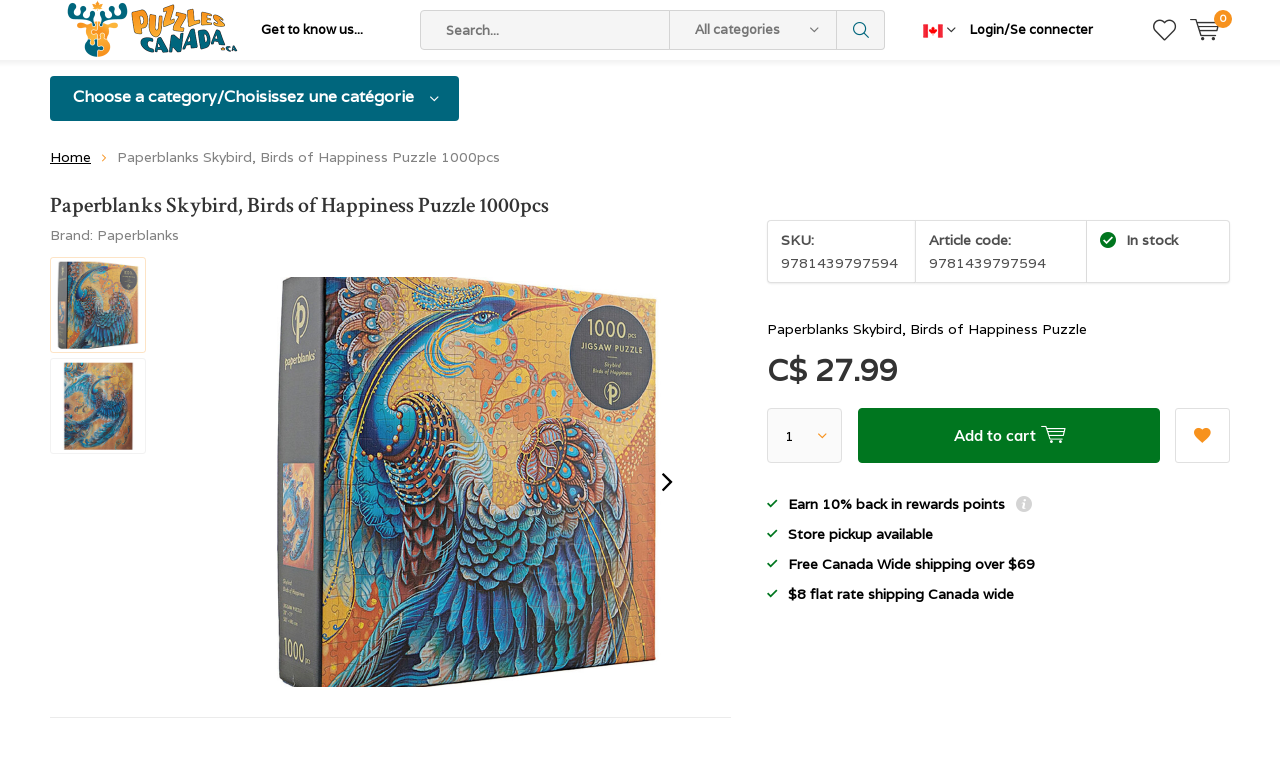

--- FILE ---
content_type: text/html;charset=utf-8
request_url: https://www.puzzlescanada.ca/paperblanks-skybird-birds-of-happiness-puzzle-1000.html
body_size: 15735
content:
<!doctype html>
<html lang="us" >
	<head>
            <meta charset="utf-8"/>
<!-- [START] 'blocks/head.rain' -->
<!--

  (c) 2008-2026 Lightspeed Netherlands B.V.
  http://www.lightspeedhq.com
  Generated: 21-01-2026 @ 10:38:09

-->
<link rel="canonical" href="https://www.puzzlescanada.ca/paperblanks-skybird-birds-of-happiness-puzzle-1000.html"/>
<link rel="alternate" href="https://www.puzzlescanada.ca/index.rss" type="application/rss+xml" title="New products"/>
<meta name="robots" content="noodp,noydir"/>
<meta name="google-site-verification" content="Puzzles"/>
<meta name="google-site-verification" content="Canada"/>
<meta name="google-site-verification" content="Jigsaw"/>
<meta name="google-site-verification" content="Games"/>
<meta name="google-site-verification" content="Models"/>
<meta property="og:url" content="https://www.puzzlescanada.ca/paperblanks-skybird-birds-of-happiness-puzzle-1000.html?source=facebook"/>
<meta property="og:site_name" content="Puzzles Canada"/>
<meta property="og:title" content="Paperblanks Skybird, Birds of Happiness Puzzle 1000pcs"/>
<meta property="og:description" content="Paperblanks Skybird, Birds of Happiness Puzzle"/>
<meta property="og:image" content="https://cdn.shoplightspeed.com/shops/640016/files/62428763/paperblanks-paperblanks-skybird-birds-of-happiness.jpg"/>
<script src="https://app.dmws.plus/shop-assets/640016/dmws-plus-loader.js?id=e3ab1d2faf1bfb8a96b87e8de584f668"></script>
<!--[if lt IE 9]>
<script src="https://cdn.shoplightspeed.com/assets/html5shiv.js?2025-02-20"></script>
<![endif]-->
<!-- [END] 'blocks/head.rain' -->
		<meta charset="utf-8">
		<meta http-equiv="x-ua-compatible" content="ie=edge">
		<title>Paperblanks Skybird, Birds of Happiness Puzzle 1000pcs - Puzzles Canada</title>
		<meta name="description" content="Paperblanks Skybird, Birds of Happiness Puzzle">
		<meta name="keywords" content="Paperblanks, Paperblanks, Skybird,, Birds, of, Happiness, Puzzle, 1000pcs, Canada, jigsaw, puzzles, games, crosswords, sudoku, mazes, word search, card games, board games, classic games, brain teasers, logic games, jigsaw puzzles, co-operative games">
		<meta name="theme-color" content="#ffffff">
		<meta name="MobileOptimized" content="320">
		<meta name="HandheldFriendly" content="true">
		<meta name="viewport" content="width=device-width, initial-scale=1, initial-scale=1, minimum-scale=1, maximum-scale=1, user-scalable=no">
		<meta name="author" content="https://www.dmws.nl/">
    
    <link async href='//fonts.googleapis.com/css?family=Varela:400,300,500,600,700,800,900' rel='stylesheet' type='text/css'>
    <link async href='//fonts.googleapis.com/css?family=Crimson%20Text:400,300,500,600,700,800,900' rel='stylesheet' type='text/css'>
    <link rel="stylesheet" async media="screen" href="https://cdn.shoplightspeed.com/shops/640016/themes/16909/assets/main-minified.css?20260107205732">
		    <link rel="stylesheet" async href="https://cdn.shoplightspeed.com/shops/640016/themes/16909/assets/settings.css?20260107205732" />
		<script src="https://ajax.googleapis.com/ajax/libs/jquery/1.7.2/jquery.min.js"></script>
		<link rel="icon" type="image/x-icon" href="https://cdn.shoplightspeed.com/shops/640016/themes/16909/v/227087/assets/favicon.ico?20220608204143">
		<link rel="apple-touch-icon" href="https://cdn.shoplightspeed.com/shops/640016/themes/16909/v/227087/assets/favicon.ico?20220608204143">
		<meta property="og:title" content="Paperblanks Skybird, Birds of Happiness Puzzle 1000pcs">
		<meta property="og:type" content="website"> 
		<meta property="og:description" content="Paperblanks Skybird, Birds of Happiness Puzzle">
		<meta property="og:site_name" content="Puzzles Canada">
		<meta property="og:url" content="https://www.puzzlescanada.ca/">
		<meta property="og:image" content="https://cdn.shoplightspeed.com/shops/640016/themes/16909/v/1085410/assets/banner-1.jpg?20250622143720">
        <ul class="hidden-data hidden"><li>640016</li><li>16909</li><li>ja</li><li>us</li><li>live</li><li>service//puzzlescanada/ca</li><li>https://www.puzzlescanada.ca/</li></ul>
		<script type="application/ld+json">
			{
				"@context": "http://schema.org/",
				"@type": "Organization",
				"url": "https://www.puzzlescanada.ca/",
				"name": "Puzzles Canada",
				"legalName": "Puzzles Canada",
				"description": "Paperblanks Skybird, Birds of Happiness Puzzle",
				"logo": "https://cdn.shoplightspeed.com/shops/640016/themes/16909/v/110612/assets/logo.png?20220608204143",
				"image": "https://cdn.shoplightspeed.com/shops/640016/themes/16909/v/1085410/assets/banner-1.jpg?20250622143720",
				"contactPoint": {
					"@type": "ContactPoint",
					"contactType": "Customer service",
					"telephone": "289-891-8855  Toll free 1·877-462-5447"
				},
				"address": {
					"@type": "PostalAddress",
					"streetAddress": "",
					"addressLocality": "",
					"addressRegion": "",
					"postalCode": "",
					"addressCountry": ""
				}
			}
		</script>
	</head>
	<body>
    
        
		<div id="root">
    
              
        <header id="top">
  <p id="logo">
    <a href="https://www.puzzlescanada.ca/" accesskey="h">
    <img class="desktop-only" src="https://cdn.shoplightspeed.com/shops/640016/themes/16909/v/110612/assets/logo.png?20220608204143" alt="Puzzles Canada" width="190" height="60">
    <img class="desktop-hide" src="https://cdn.shoplightspeed.com/shops/640016/themes/16909/v/110506/assets/logo-mobile.png?20220608204143" alt="Puzzles Canada" width="190" height="60">
    </a>
  </p>
  <nav id="skip">
    <ul>
      <li><a href="#nav" accesskey="n">Skip to navigation (n)</a></li>
      <li><a href="#content" accesskey="c">Skip to content (c)</a></li>
      <li><a href="#footer" accesskey="f">Skip to footer (f)</a></li>
    </ul>
  </nav>
  <nav id="nav">
    <ul>
      <li><a accesskey="1" href="">Get to know us...</a> <em>(1)</em></li>
      <li><a accesskey="2" href="https://www.instagram.com/puzzlescanada/"></a> <em>(2)</em></li>
    </ul>
    <form action="https://www.puzzlescanada.ca/search/" method="post" id="formSearch" class="untouched">
      <h5>Search</h5>
      <p>
        <label for="q">Search...</label>
        <input type="search" id="q" name="q" value="" placeholder="Search..." autocomplete="off">
      </p>
      <p class="desktop-only">
        <label for="sb" class="hidden">All categories</label>
        <select id="sb" name="sb" onchange="cat();">
          <option value="https://www.puzzlescanada.ca/search/">All categories</option>
                    <option value="https://www.puzzlescanada.ca/giftcard/" class="cat-3605382">Giftcard</option>
                    <option value="https://www.puzzlescanada.ca/advent-calendar-puzzles/" class="cat-4369917">Advent Calendar Puzzles</option>
                    <option value="https://www.puzzlescanada.ca/jigsaw-puzzles-adult/" class="cat-2375071">Jigsaw Puzzles Adult</option>
                    <option value="https://www.puzzlescanada.ca/canadian-usa-nationals-exclusives/" class="cat-4775287">Canadian &amp; USA Nationals Exclusives</option>
                    <option value="https://www.puzzlescanada.ca/european-import-puzzles-exclusives/" class="cat-4415555">European Import Puzzles &amp; Exclusives </option>
                    <option value="https://www.puzzlescanada.ca/jigsaw-puzzles-adult-large-pieces/" class="cat-3457154">Jigsaw Puzzles Adult Large Pieces</option>
                    <option value="https://www.puzzlescanada.ca/bundles/" class="cat-4673155">Bundles</option>
                    <option value="https://www.puzzlescanada.ca/new-puzzles/" class="cat-3615592">New Puzzles</option>
                    <option value="https://www.puzzlescanada.ca/ravensburger-bundle-save/" class="cat-4317149">Ravensburger Bundle &amp; Save</option>
                    <option value="https://www.puzzlescanada.ca/jigsaw-puzzles-children/" class="cat-3382105">Jigsaw Puzzles Children</option>
                    <option value="https://www.puzzlescanada.ca/jigsaw-puzzle-accessories/" class="cat-3742670">Jigsaw Puzzle Accessories</option>
                    <option value="https://www.puzzlescanada.ca/jigsaw-puzzles-by-theme/" class="cat-2468807">Jigsaw Puzzles by Theme</option>
                    <option value="https://www.puzzlescanada.ca/games/" class="cat-2443215">Games</option>
                    <option value="https://www.puzzlescanada.ca/brain-teasers/" class="cat-2443384">Brain Teasers</option>
                    <option value="https://www.puzzlescanada.ca/books/" class="cat-2465946">Books</option>
                    <option value="https://www.puzzlescanada.ca/models-lego/" class="cat-2465982">Models &amp; LEGO</option>
                    <option value="https://www.puzzlescanada.ca/gifts-novelty/" class="cat-2714240">Gifts &amp; Novelty</option>
                    <option value="https://www.puzzlescanada.ca/final-sale-clearance-or-damaged-box/" class="cat-3570137">FINAL SALE - CLEARANCE OR DAMAGED BOX</option>
                  </select>
      </p>
      <p><button type="submit" title="Search" disabled="disabled">Search</button></p>
      <ul class="list-cart">
				      </ul>
            <div class="tags">							
        <h5>Tags</h5>
        <ul class="list-tags">
                    <li><a href="https://www.puzzlescanada.ca/tags/animals/">Animals <span>(41)</span></a></li>
					          <li><a href="https://www.puzzlescanada.ca/tags/autumn/">Autumn <span>(27)</span></a></li>
					          <li><a href="https://www.puzzlescanada.ca/tags/birds/">Birds <span>(114)</span></a></li>
					          <li><a href="https://www.puzzlescanada.ca/tags/books/">Books <span>(31)</span></a></li>
					          <li><a href="https://www.puzzlescanada.ca/tags/buildings/">Buildings <span>(43)</span></a></li>
					          <li><a href="https://www.puzzlescanada.ca/tags/cabin/">Cabin <span>(23)</span></a></li>
					          <li><a href="https://www.puzzlescanada.ca/tags/canada/">Canada <span>(48)</span></a></li>
					          <li><a href="https://www.puzzlescanada.ca/tags/cars/">Cars <span>(48)</span></a></li>
					          <li><a href="https://www.puzzlescanada.ca/tags/cats/">Cats <span>(67)</span></a></li>
					          <li><a href="https://www.puzzlescanada.ca/tags/christmas/">Christmas <span>(86)</span></a></li>
					          <li><a href="https://www.puzzlescanada.ca/tags/collage/">Collage <span>(43)</span></a></li>
					          <li><a href="https://www.puzzlescanada.ca/tags/disney/">Disney <span>(23)</span></a></li>
					          <li><a href="https://www.puzzlescanada.ca/tags/dogs/">Dogs <span>(77)</span></a></li>
					          <li><a href="https://www.puzzlescanada.ca/tags/dominic-davison/">Dominic Davison <span>(24)</span></a></li>
					          <li><a href="https://www.puzzlescanada.ca/tags/douglas-laird/">Douglas Laird <span>(24)</span></a></li>
					          <li><a href="https://www.puzzlescanada.ca/tags/europe/">Europe <span>(55)</span></a></li>
					          <li><a href="https://www.puzzlescanada.ca/tags/fantasy/">Fantasy <span>(28)</span></a></li>
					          <li><a href="https://www.puzzlescanada.ca/tags/farm/">Farm <span>(43)</span></a></li>
					          <li><a href="https://www.puzzlescanada.ca/tags/first-nations/">First Nations <span>(33)</span></a></li>
					          <li><a href="https://www.puzzlescanada.ca/tags/flowers/">Flowers <span>(125)</span></a></li>
					          <li><a href="https://www.puzzlescanada.ca/tags/garden/">Garden <span>(22)</span></a></li>
					          <li><a href="https://www.puzzlescanada.ca/tags/greg-giordano/">Greg Giordano <span>(35)</span></a></li>
					          <li><a href="https://www.puzzlescanada.ca/tags/hockey/">Hockey <span>(21)</span></a></li>
					          <li><a href="https://www.puzzlescanada.ca/tags/horses/">Horses <span>(44)</span></a></li>
					          <li><a href="https://www.puzzlescanada.ca/tags/italy/">Italy <span>(22)</span></a></li>
					          <li><a href="https://www.puzzlescanada.ca/tags/lake/">Lake <span>(25)</span></a></li>
					          <li><a href="https://www.puzzlescanada.ca/tags/landmarks/">Landmarks <span>(22)</span></a></li>
					          <li><a href="https://www.puzzlescanada.ca/tags/mountains/">Mountains <span>(34)</span></a></li>
					          <li><a href="https://www.puzzlescanada.ca/tags/movies/">Movies <span>(48)</span></a></li>
					          <li><a href="https://www.puzzlescanada.ca/tags/nature/">Nature <span>(100)</span></a></li>
					          <li><a href="https://www.puzzlescanada.ca/tags/nostalgia/">Nostalgia <span>(21)</span></a></li>
					          <li><a href="https://www.puzzlescanada.ca/tags/santa/">Santa <span>(21)</span></a></li>
					          <li><a href="https://www.puzzlescanada.ca/tags/summer/">Summer <span>(28)</span></a></li>
					          <li><a href="https://www.puzzlescanada.ca/tags/sweets/">Sweets <span>(26)</span></a></li>
					          <li><a href="https://www.puzzlescanada.ca/tags/travel/">Travel <span>(53)</span></a></li>
					          <li><a href="https://www.puzzlescanada.ca/tags/usa/">USA <span>(25)</span></a></li>
					          <li><a href="https://www.puzzlescanada.ca/tags/wildlife/">Wildlife <span>(43)</span></a></li>
					          <li><a href="https://www.puzzlescanada.ca/tags/winter/">Winter <span>(100)</span></a></li>
					          <li><a href="https://www.puzzlescanada.ca/tags/easy-handling/">easy handling <span>(28)</span></a></li>
					          <li><a href="https://www.puzzlescanada.ca/tags/extra-piece/">extra piece <span>(23)</span></a></li>
					        </ul>
      </div>
            
    </form>
    <ul>
                  <li class="currency">
        <a accesskey="4" href="./">
          <span class="mobile-hide">
		
			  
		  <img src="https://cdn.shoplightspeed.com/shops/640016/files/45676948/flag-ca.png" width="20" height="20" class="active_currency">		  
		  </span>
          <i class="icon-euro"></i>
          <span>Currency</span>
        </a> 
        <em>(4)</em>
        <ul class="currency_list">
                    <li >
			  
			<a href="https://www.puzzlescanada.ca/session/currency/usd/"><img src="https://cdn.shoplightspeed.com/shops/640016/files/45676949/flag-us.png" width="20" height="20"> USD</a>
		  </li>
                    <li class="active">
		
		  
			<a href="https://www.puzzlescanada.ca/session/currency/cad/"><img src="https://cdn.shoplightspeed.com/shops/640016/files/45676948/flag-ca.png" width="20" height="20"> CAD</a>
		  </li>
                  </ul>
      </li>
            <li class="search">
        <a accesskey="5" href="./">
          <i class="icon-zoom"></i> 
          <span>Search</span>
        </a>
        <em>(5)</em>
      </li>
      <!--<li class="compare mobile-only">
        <a accesskey="5" href="./">
          <i class="icon-chart"></i>
          <span>vergelijk</span>
        </a>
        <em>(5)</em>
      </li>-->
            <li class="user">
        <a accesskey="6" href="https://www.puzzlescanada.ca/account/login/">
          <i class="icon-user-outline"></i> 
          Login/Se connecter
        </a> 
        <em>(6)</em>
        <div>
          <div class="double">
            <form method="post" id="formLogin" action="https://www.puzzlescanada.ca/account/loginPost/?return=https://www.puzzlescanada.ca/paperblanks-skybird-birds-of-happiness-puzzle-1000.html">
              <h5>Login/Se connecter</h5>
              <p>
                <label for="formLoginEmail">Email address/adresse email</label>
                <input type="email" id="formLoginEmail" name="email" placeholder="Email address/adresse email" autocomplete='email' required>
              </p>
              <p>
                <label for="formLoginPassword">Password</label>
                <input type="password" id="formLoginPassword" name="password" placeholder="Password" autocomplete="current-password" required>
                <a href="https://www.puzzlescanada.ca/account/password/">Forgot your password?</a>
              </p>
              <p>
                <input type="hidden" name="key" value="87f49349ae89652dc7957497327b09e5" />
            		<input type="hidden" name="type" value="login" />
                <button type="submit" onclick="$('#formLogin').submit(); return false;">Login/Se connecter</button>
              </p>
            </form>
            <div>
              <h5>New customer?/Nouveau client?</h5>
              <ul class="list-checks">
                <li>All your orders and returns in one place/Toutes vos commandes et vos retours au même endroit</li>
                <li>The ordering process is even faster/Le processus de commande est encore plus rapide</li>
                <li>Your shopping cart stored, always and everywhere/Votre panier est toujours enregistré</li>
              </ul>
              <p class="link-btn"><a class="a" href="https://www.puzzlescanada.ca/account/register/">Create account/Créer un compte</a></p>
                          </div>
          </div>
        </div>
      </li>
            <li class="menu">
        <a accesskey="7" href="./">
          <i class="icon-menu"></i>
          Menu
        </a>
        <em>(7)</em>
      </li>
            <li class="favorites br">
        <a accesskey="8" href="https://www.puzzlescanada.ca/account/wishlist/">
          <i class="icon-heart-outline"></i> 
          <span>wishlist</span>
        </a> 
      </li>
            <li class="cart">
        <a accesskey="9" href="./">
          <i class="icon-cart"></i> 
          <span>Cart</span> 
          <span class="qty">0</span>
        </a> 
        <em>(9)</em>
        <div>
          <h5>My cart/Mon panier</h5>
                    <ul class="list-cart">
            <li>
              <a href="https://www.puzzlescanada.ca/session/back/">
                <span class="img"><img src="https://cdn.shoplightspeed.com/shops/640016/themes/16909/assets/empty-cart.svg?20260107205732" alt="Empty cart" width="43" height="46"></span>
                <span class="title">No products found...</span>
                <span class="desc">There are no products in your cart. Perhaps the item you chose is sold out.</span>
              </a>
            </li>
          </ul>
                            </div>
      </li>
    </ul>
    <div class="nav-main">
      <ul>
        <li><a>Menu</a>
          <ul>
                        <li><a href="https://www.puzzlescanada.ca/giftcard/">
              Giftcard</a>
                          </li>
                        <li><a href="https://www.puzzlescanada.ca/advent-calendar-puzzles/">
              Advent Calendar Puzzles</a>
                          </li>
                        <li><a href="https://www.puzzlescanada.ca/jigsaw-puzzles-adult/">
              Jigsaw Puzzles Adult</a>
                            <ul>
                <li class="strong"><a href="https://www.puzzlescanada.ca/jigsaw-puzzles-adult/">Jigsaw Puzzles Adult</a></li>
                                <li><a href="https://www.puzzlescanada.ca/jigsaw-puzzles-adult/3d-4d-puzzles/">3D &amp; 4D Puzzles</a>
                                  </li>
                                <li><a href="https://www.puzzlescanada.ca/jigsaw-puzzles-adult/mini-puzzles/">Mini Puzzles</a>
                                  </li>
                                <li><a href="https://www.puzzlescanada.ca/jigsaw-puzzles-adult/shaped-circular-puzzles/">Shaped &amp; Circular Puzzles</a>
                                    <ul>
                    <li class="strong"><a href="https://www.puzzlescanada.ca/jigsaw-puzzles-adult/shaped-circular-puzzles/">Shaped &amp; Circular Puzzles</a></li>
                                        <li><a href="https://www.puzzlescanada.ca/jigsaw-puzzles-adult/shaped-circular-puzzles/puzzles-12-99-pieces/">Puzzles 12 - 99 pieces</a>
                                          </li>
                                        <li><a href="https://www.puzzlescanada.ca/jigsaw-puzzles-adult/shaped-circular-puzzles/puzzles-100-pieces/">Puzzles 100+ pieces</a>
                                          </li>
                                        <li><a href="https://www.puzzlescanada.ca/jigsaw-puzzles-adult/shaped-circular-puzzles/puzzles-300-pieces/">Puzzles 300+ pieces</a>
                                          </li>
                                        <li><a href="https://www.puzzlescanada.ca/jigsaw-puzzles-adult/shaped-circular-puzzles/puzzles-500-pieces/">Puzzles 500+ pieces</a>
                                          </li>
                                        <li><a href="https://www.puzzlescanada.ca/jigsaw-puzzles-adult/shaped-circular-puzzles/puzzles-750-pieces/">Puzzles 750+ pieces</a>
                                          </li>
                                        <li><a href="https://www.puzzlescanada.ca/jigsaw-puzzles-adult/shaped-circular-puzzles/puzzles-1000-pieces/">Puzzles 1000+ pieces</a>
                                          </li>
                                      </ul>
                                  </li>
                                <li><a href="https://www.puzzlescanada.ca/jigsaw-puzzles-adult/tray-puzzles/">Tray Puzzles</a>
                                  </li>
                                <li><a href="https://www.puzzlescanada.ca/jigsaw-puzzles-adult/wood-puzzles/">Wood Puzzles</a>
                                  </li>
                                <li><a href="https://www.puzzlescanada.ca/jigsaw-puzzles-adult/puzzles-12-99-pieces/">Puzzles 12 - 99 pieces</a>
                                  </li>
                                <li><a href="https://www.puzzlescanada.ca/jigsaw-puzzles-adult/puzzles-100-199-pieces/">Puzzles 100 - 199 pieces</a>
                                  </li>
                                <li><a href="https://www.puzzlescanada.ca/jigsaw-puzzles-adult/puzzles-200-pieces/">Puzzles 200+ pieces</a>
                                  </li>
                                <li><a href="https://www.puzzlescanada.ca/jigsaw-puzzles-adult/puzzles-275-pieces/">Puzzles 275 pieces</a>
                                  </li>
                                <li><a href="https://www.puzzlescanada.ca/jigsaw-puzzles-adult/puzzles-300-pieces/">Puzzles 300 pieces</a>
                                  </li>
                                <li><a href="https://www.puzzlescanada.ca/jigsaw-puzzles-adult/puzzles-350-pieces/">Puzzles 350+ pieces</a>
                                  </li>
                                <li><a href="https://www.puzzlescanada.ca/jigsaw-puzzles-adult/puzzles-500-pieces/">Puzzles 500+ pieces</a>
                                  </li>
                                <li><a href="https://www.puzzlescanada.ca/jigsaw-puzzles-adult/puzzles-750-pieces/">Puzzles 750+ pieces</a>
                                  </li>
                                <li><a href="https://www.puzzlescanada.ca/jigsaw-puzzles-adult/puzzles-1000-pieces/">Puzzles 1000 pieces</a>
                                  </li>
                                <li><a href="https://www.puzzlescanada.ca/jigsaw-puzzles-adult/puzzles-1500-pieces/">Puzzles 1500 pieces</a>
                                  </li>
                                <li><a href="https://www.puzzlescanada.ca/jigsaw-puzzles-adult/puzzles-2000-pieces/">Puzzles 2000 pieces</a>
                                  </li>
                                <li><a href="https://www.puzzlescanada.ca/jigsaw-puzzles-adult/puzzles-3000-pieces/">Puzzles 3000 pieces</a>
                                  </li>
                                <li><a href="https://www.puzzlescanada.ca/jigsaw-puzzles-adult/puzzles-4000-pieces/">Puzzles 4000+ pieces</a>
                                  </li>
                                <li><a href="https://www.puzzlescanada.ca/jigsaw-puzzles-adult/puzzles-6000-pieces/">Puzzles 6000+ pieces</a>
                                  </li>
                              </ul>
                          </li>
                        <li><a href="https://www.puzzlescanada.ca/canadian-usa-nationals-exclusives/">
              Canadian &amp; USA Nationals Exclusives</a>
                          </li>
                        <li><a href="https://www.puzzlescanada.ca/european-import-puzzles-exclusives/">
              European Import Puzzles &amp; Exclusives </a>
                          </li>
                        <li><a href="https://www.puzzlescanada.ca/jigsaw-puzzles-adult-large-pieces/">
              Jigsaw Puzzles Adult Large Pieces</a>
                            <ul>
                <li class="strong"><a href="https://www.puzzlescanada.ca/jigsaw-puzzles-adult-large-pieces/">Jigsaw Puzzles Adult Large Pieces</a></li>
                                <li><a href="https://www.puzzlescanada.ca/jigsaw-puzzles-adult-large-pieces/puzzles-12-99-pieces/">Puzzles 12 - 99 pieces</a>
                                  </li>
                                <li><a href="https://www.puzzlescanada.ca/jigsaw-puzzles-adult-large-pieces/puzzles-100-199-pieces/">Puzzles 100 - 199 pieces</a>
                                  </li>
                                <li><a href="https://www.puzzlescanada.ca/jigsaw-puzzles-adult-large-pieces/puzzles-200-pieces/">Puzzles 200+ pieces</a>
                                  </li>
                                <li><a href="https://www.puzzlescanada.ca/jigsaw-puzzles-adult-large-pieces/puzzles-300-pieces/">Puzzles 300+ pieces</a>
                                  </li>
                                <li><a href="https://www.puzzlescanada.ca/jigsaw-puzzles-adult-large-pieces/puzzles-500-pieces/">Puzzles 500+ pieces</a>
                                  </li>
                                <li><a href="https://www.puzzlescanada.ca/jigsaw-puzzles-adult-large-pieces/puzzles-750-pieces/">Puzzles 750+ pieces</a>
                                  </li>
                                <li><a href="https://www.puzzlescanada.ca/jigsaw-puzzles-adult-large-pieces/puzzles-1000-pieces/">Puzzles 1000 pieces</a>
                                  </li>
                                <li><a href="https://www.puzzlescanada.ca/jigsaw-puzzles-adult-large-pieces/puzzles-1500-pieces/">Puzzles 1500+ pieces</a>
                                  </li>
                              </ul>
                          </li>
                        <li><a href="https://www.puzzlescanada.ca/bundles/">
              Bundles</a>
                          </li>
                        <li><a href="https://www.puzzlescanada.ca/new-puzzles/">
              New Puzzles</a>
                          </li>
                        <li><a href="https://www.puzzlescanada.ca/ravensburger-bundle-save/">
              Ravensburger Bundle &amp; Save</a>
                          </li>
                        <li><a href="https://www.puzzlescanada.ca/jigsaw-puzzles-children/">
              Jigsaw Puzzles Children</a>
                            <ul>
                <li class="strong"><a href="https://www.puzzlescanada.ca/jigsaw-puzzles-children/">Jigsaw Puzzles Children</a></li>
                                <li><a href="https://www.puzzlescanada.ca/jigsaw-puzzles-children/tray-puzzles/">Tray Puzzles</a>
                                  </li>
                                <li><a href="https://www.puzzlescanada.ca/jigsaw-puzzles-children/puzzles-12-99-pieces/">Puzzles 12 - 99 pieces</a>
                                  </li>
                                <li><a href="https://www.puzzlescanada.ca/jigsaw-puzzles-children/puzzles-100-199-pieces/">Puzzles 100 - 199 pieces</a>
                                  </li>
                                <li><a href="https://www.puzzlescanada.ca/jigsaw-puzzles-children/puzzles-200-pieces/">Puzzles 200+ pieces</a>
                                  </li>
                                <li><a href="https://www.puzzlescanada.ca/jigsaw-puzzles-children/puzzles-300-pieces/">Puzzles 300 pieces</a>
                                  </li>
                                <li><a href="https://www.puzzlescanada.ca/jigsaw-puzzles-children/floor-puzzles/">Floor Puzzles</a>
                                  </li>
                              </ul>
                          </li>
                                    <li><a href="https://www.puzzlescanada.ca/catalog/">All categories</a></li>
                      </ul>
        </li>
      </ul>
    </div>
  </nav>
	<p id="back"><a href="https://www.puzzlescanada.ca/">Back</a></p></header>
      
                              
      <main id="content" class="">
                <nav class="nav-main desktop-only">
  <ul>
    <li><a href="./">Choose a category/Choisissez une catégorie</a>
      <ul>
                <li><a href="https://www.puzzlescanada.ca/giftcard/">
          Giftcard</a>
                  </li>
                <li><a href="https://www.puzzlescanada.ca/advent-calendar-puzzles/">
          Advent Calendar Puzzles</a>
                  </li>
                <li><a href="https://www.puzzlescanada.ca/jigsaw-puzzles-adult/">
          Jigsaw Puzzles Adult</a>
                    <ul>
            <li class="strong"><a href="https://www.puzzlescanada.ca/jigsaw-puzzles-adult/">Jigsaw Puzzles Adult</a></li>
                        <li><a href="https://www.puzzlescanada.ca/jigsaw-puzzles-adult/3d-4d-puzzles/">3D &amp; 4D Puzzles</a>
                          </li>
                        <li><a href="https://www.puzzlescanada.ca/jigsaw-puzzles-adult/mini-puzzles/">Mini Puzzles</a>
                          </li>
                        <li><a href="https://www.puzzlescanada.ca/jigsaw-puzzles-adult/shaped-circular-puzzles/">Shaped &amp; Circular Puzzles</a>
                            <ul>
                <li class="strong"><a href="https://www.puzzlescanada.ca/jigsaw-puzzles-adult/shaped-circular-puzzles/">Shaped &amp; Circular Puzzles</a></li>
                            		<li><a href="https://www.puzzlescanada.ca/jigsaw-puzzles-adult/shaped-circular-puzzles/puzzles-12-99-pieces/">Puzzles 12 - 99 pieces</a>
                              		</li>
                            		<li><a href="https://www.puzzlescanada.ca/jigsaw-puzzles-adult/shaped-circular-puzzles/puzzles-100-pieces/">Puzzles 100+ pieces</a>
                              		</li>
                            		<li><a href="https://www.puzzlescanada.ca/jigsaw-puzzles-adult/shaped-circular-puzzles/puzzles-300-pieces/">Puzzles 300+ pieces</a>
                              		</li>
                            		<li><a href="https://www.puzzlescanada.ca/jigsaw-puzzles-adult/shaped-circular-puzzles/puzzles-500-pieces/">Puzzles 500+ pieces</a>
                              		</li>
                            		<li><a href="https://www.puzzlescanada.ca/jigsaw-puzzles-adult/shaped-circular-puzzles/puzzles-750-pieces/">Puzzles 750+ pieces</a>
                              		</li>
                            		<li><a href="https://www.puzzlescanada.ca/jigsaw-puzzles-adult/shaped-circular-puzzles/puzzles-1000-pieces/">Puzzles 1000+ pieces</a>
                              		</li>
                              </ul>
                          </li>
                        <li><a href="https://www.puzzlescanada.ca/jigsaw-puzzles-adult/tray-puzzles/">Tray Puzzles</a>
                          </li>
                        <li><a href="https://www.puzzlescanada.ca/jigsaw-puzzles-adult/wood-puzzles/">Wood Puzzles</a>
                          </li>
                        <li><a href="https://www.puzzlescanada.ca/jigsaw-puzzles-adult/puzzles-12-99-pieces/">Puzzles 12 - 99 pieces</a>
                          </li>
                        <li><a href="https://www.puzzlescanada.ca/jigsaw-puzzles-adult/puzzles-100-199-pieces/">Puzzles 100 - 199 pieces</a>
                          </li>
                        <li><a href="https://www.puzzlescanada.ca/jigsaw-puzzles-adult/puzzles-200-pieces/">Puzzles 200+ pieces</a>
                          </li>
                        <li><a href="https://www.puzzlescanada.ca/jigsaw-puzzles-adult/puzzles-275-pieces/">Puzzles 275 pieces</a>
                          </li>
                        <li><a href="https://www.puzzlescanada.ca/jigsaw-puzzles-adult/puzzles-300-pieces/">Puzzles 300 pieces</a>
                          </li>
                        <li><a href="https://www.puzzlescanada.ca/jigsaw-puzzles-adult/puzzles-350-pieces/">Puzzles 350+ pieces</a>
                          </li>
                        <li><a href="https://www.puzzlescanada.ca/jigsaw-puzzles-adult/puzzles-500-pieces/">Puzzles 500+ pieces</a>
                          </li>
                        <li><a href="https://www.puzzlescanada.ca/jigsaw-puzzles-adult/puzzles-750-pieces/">Puzzles 750+ pieces</a>
                          </li>
                        <li><a href="https://www.puzzlescanada.ca/jigsaw-puzzles-adult/puzzles-1000-pieces/">Puzzles 1000 pieces</a>
                          </li>
                        <li><a href="https://www.puzzlescanada.ca/jigsaw-puzzles-adult/puzzles-1500-pieces/">Puzzles 1500 pieces</a>
                          </li>
                        <li><a href="https://www.puzzlescanada.ca/jigsaw-puzzles-adult/puzzles-2000-pieces/">Puzzles 2000 pieces</a>
                          </li>
                        <li><a href="https://www.puzzlescanada.ca/jigsaw-puzzles-adult/puzzles-3000-pieces/">Puzzles 3000 pieces</a>
                          </li>
                        <li><a href="https://www.puzzlescanada.ca/jigsaw-puzzles-adult/puzzles-4000-pieces/">Puzzles 4000+ pieces</a>
                          </li>
                        <li><a href="https://www.puzzlescanada.ca/jigsaw-puzzles-adult/puzzles-6000-pieces/">Puzzles 6000+ pieces</a>
                          </li>
                      </ul>
                  </li>
                <li><a href="https://www.puzzlescanada.ca/canadian-usa-nationals-exclusives/">
          Canadian &amp; USA Nationals Exclusives</a>
                  </li>
                <li><a href="https://www.puzzlescanada.ca/european-import-puzzles-exclusives/">
          European Import Puzzles &amp; Exclusives </a>
                  </li>
                <li><a href="https://www.puzzlescanada.ca/jigsaw-puzzles-adult-large-pieces/">
          Jigsaw Puzzles Adult Large Pieces</a>
                    <ul>
            <li class="strong"><a href="https://www.puzzlescanada.ca/jigsaw-puzzles-adult-large-pieces/">Jigsaw Puzzles Adult Large Pieces</a></li>
                        <li><a href="https://www.puzzlescanada.ca/jigsaw-puzzles-adult-large-pieces/puzzles-12-99-pieces/">Puzzles 12 - 99 pieces</a>
                          </li>
                        <li><a href="https://www.puzzlescanada.ca/jigsaw-puzzles-adult-large-pieces/puzzles-100-199-pieces/">Puzzles 100 - 199 pieces</a>
                          </li>
                        <li><a href="https://www.puzzlescanada.ca/jigsaw-puzzles-adult-large-pieces/puzzles-200-pieces/">Puzzles 200+ pieces</a>
                          </li>
                        <li><a href="https://www.puzzlescanada.ca/jigsaw-puzzles-adult-large-pieces/puzzles-300-pieces/">Puzzles 300+ pieces</a>
                          </li>
                        <li><a href="https://www.puzzlescanada.ca/jigsaw-puzzles-adult-large-pieces/puzzles-500-pieces/">Puzzles 500+ pieces</a>
                          </li>
                        <li><a href="https://www.puzzlescanada.ca/jigsaw-puzzles-adult-large-pieces/puzzles-750-pieces/">Puzzles 750+ pieces</a>
                          </li>
                        <li><a href="https://www.puzzlescanada.ca/jigsaw-puzzles-adult-large-pieces/puzzles-1000-pieces/">Puzzles 1000 pieces</a>
                          </li>
                        <li><a href="https://www.puzzlescanada.ca/jigsaw-puzzles-adult-large-pieces/puzzles-1500-pieces/">Puzzles 1500+ pieces</a>
                          </li>
                      </ul>
                  </li>
                <li><a href="https://www.puzzlescanada.ca/bundles/">
          Bundles</a>
                  </li>
                <li><a href="https://www.puzzlescanada.ca/new-puzzles/">
          New Puzzles</a>
                  </li>
                <li><a href="https://www.puzzlescanada.ca/ravensburger-bundle-save/">
          Ravensburger Bundle &amp; Save</a>
                  </li>
                <li><a href="https://www.puzzlescanada.ca/jigsaw-puzzles-children/">
          Jigsaw Puzzles Children</a>
                    <ul>
            <li class="strong"><a href="https://www.puzzlescanada.ca/jigsaw-puzzles-children/">Jigsaw Puzzles Children</a></li>
                        <li><a href="https://www.puzzlescanada.ca/jigsaw-puzzles-children/tray-puzzles/">Tray Puzzles</a>
                          </li>
                        <li><a href="https://www.puzzlescanada.ca/jigsaw-puzzles-children/puzzles-12-99-pieces/">Puzzles 12 - 99 pieces</a>
                          </li>
                        <li><a href="https://www.puzzlescanada.ca/jigsaw-puzzles-children/puzzles-100-199-pieces/">Puzzles 100 - 199 pieces</a>
                          </li>
                        <li><a href="https://www.puzzlescanada.ca/jigsaw-puzzles-children/puzzles-200-pieces/">Puzzles 200+ pieces</a>
                          </li>
                        <li><a href="https://www.puzzlescanada.ca/jigsaw-puzzles-children/puzzles-300-pieces/">Puzzles 300 pieces</a>
                          </li>
                        <li><a href="https://www.puzzlescanada.ca/jigsaw-puzzles-children/floor-puzzles/">Floor Puzzles</a>
                          </li>
                      </ul>
                  </li>
                        <li><a href="https://www.puzzlescanada.ca/catalog/">All categories</a></li>
              </ul>
    </li>
      </ul>
        <p class="link-inline product-page-trustmark">
          <a href="#"></a>
    </p>
  </nav>                                  <div itemscope itemtype="http://schema.org/Product">
  <meta itemprop="name" content="Paperblanks Paperblanks Skybird, Birds of Happiness Puzzle 1000pcs">
  <meta itemprop="image" content="https://cdn.shoplightspeed.com/shops/640016/files/62428763/300x250x2/paperblanks-paperblanks-skybird-birds-of-happiness.jpg">  <meta itemprop="brand" content="Paperblanks">  <meta itemprop="description" content="Paperblanks Skybird, Birds of Happiness Puzzle">  
  <meta itemprop="mpn" content="9781439797594">  <meta itemprop="sku" content="9781439797594">  <meta itemprop="gtin13" content="9781439797594">  
  <div itemprop="offers" itemscope itemtype="http://schema.org/Offer">
    <meta itemprop="priceCurrency" content="CAD">
    <meta itemprop="price" content="27.99" />
    <meta itemprop="itemCondition" itemtype="https://schema.org/OfferItemCondition" content="https://schema.org/NewCondition"/>
    <meta itemprop="availability" content="http://schema.org/InStock">  </div>
</div>

<nav class="breadcrumbs desktop-only">
  <ol>
    <li><a href="https://www.puzzlescanada.ca/">Home</a></li>
            <li>Paperblanks Skybird, Birds of Happiness Puzzle 1000pcs</li>
          </ol>
</nav>

<header class="heading-product">
        <p class="link-inline tablet-only product-heading-trustmark">
          </p>
  	    <h1>Paperblanks Skybird, Birds of Happiness Puzzle 1000pcs</h1>
    <ul class="list-product-rating">
        <li class="mobile-hide">Brand: <a href="https://www.puzzlescanada.ca/brands/paperblanks/">Paperblanks</a></li>
                    <li class="data-product desktop-hide">
      <a href="https://www.puzzlescanada.ca/account/wishlistAdd/62313832/?variant_id=104005255"><i class="icon-heart"></i> <span><span>Add to wishlist</span></span></a>
    </li>
            
  </ul>
</header>
<div class="double d">
  <ul class="product-slider left">
        <li id="product-images-tp">
      <a  data-fancybox="imageGal" href="https://cdn.shoplightspeed.com/shops/640016/files/62428763/image.jpg">
        <img src="https://cdn.shoplightspeed.com/shops/640016/files/62428763/890x820x1/paperblanks-paperblanks-skybird-birds-of-happiness.jpg" alt="Paperblanks Skybird, Birds of Happiness Puzzle 1000pcs" width="445" height="410"> 
                      </a>
    </li>
        <li id="product-images-tp">
      <a  data-fancybox="imageGal" href="https://cdn.shoplightspeed.com/shops/640016/files/62428764/image.jpg">
        <img src="https://cdn.shoplightspeed.com/shops/640016/files/62428764/890x820x1/paperblanks-paperblanks-skybird-birds-of-happiness.jpg" alt="Paperblanks Skybird, Birds of Happiness Puzzle 1000pcs" width="445" height="410"> 
                      </a>
    </li>
      </ul>
  <form action="https://www.puzzlescanada.ca/cart/add/104005255/" id="product_configure_form" method="post" class="form-product right" data-url="https://www.puzzlescanada.ca/cart/add/104005255/">
    <p class="input-inline m10 mobile-hide">
            <input type="hidden" name="bundle_id" id="product_configure_bundle_id" value="">
          </p>
        <ul class="list-b">
      <li><span>SKU:</span> 9781439797594</li>      <li><span>Article code:</span> 9781439797594</li>                        	      	      
      	                          <li class="strong"><i class="icon-check-circle overlay-e"></i> In stock</li>
                          
          	    </ul>
    
        
        <p>Paperblanks Skybird, Birds of Happiness Puzzle</p>
            <p class="price-a extended">
            C$ 27.99                                        </p>
        
        
    <div class="submit">
      <p>
        <span class="qty">
          <label for="product-q" class="hidden">Quantity</label>
          <select class="product-quantity-select" id="product-q" name="quantity" value="1">
                        <option id="product-q" name="quantity" value="1" selected="selected">1</option>
						            <option id="product-q" name="quantity" value="2" >2</option>
						            <option id="product-q" name="quantity" value="3" >3</option>
						            <option id="product-q" name="quantity" value="4" >4</option>
						            <option id="product-q" name="quantity" value="5" >5</option>
						            <option id="product-q" name="quantity" value="6" >6</option>
						            <option id="product-q" name="quantity" value="7" >7</option>
						            <option id="product-q" name="quantity" value="8" >8</option>
						            <option id="product-q" name="quantity" value="9" >9</option>
						            <option id="product-q" name="quantity" value="10" >10</option>
						            <option class="product-qty-more-option" data-toggle="toggle" value="more">More...</option>
          </select>
        </span>
                <button type="submit"  data-popup="popup-buy" ><span class="mobile-hide">Add to cart <i class="icon-cart"></i></span> <span class="mobile-only"><i class="icon-cart-plus"></i></span></button>
                        <a class="btn" href="./" data-popup="inloggen" class="wishlist-login"><i class="icon-heart"></i> Add to wishlist</a>  
              </p>
      <div class="modal">
        <p>Enter the number of articles below and click <i class="icon-check"></i></p>
        <p>
          <label class="hidden">Label</label>
          <input class="product-modal-qty" type="number" min="1" name="quantity">
          <a href="javascript:;" class="btn product-modal-qty-submit"><i class="icon-check"></i> <span>Ok</span></a>
        </p>
      </div>
    </div>
    <ul class="list-checks semi">
            <li style="display: none" class="strong product-countdown has-countdown">Shipped today? You got: <span class="countdown">2018/12/25</span></li>                  <li>Earn 10% back in rewards points  <span class="tip left"><a href="./"><i class="icon-info"></i> <span>Tooltip</span></a> <span>Account required</span></span></li>
            <li>Store pickup available</li>      <li>Free Canada Wide shipping over $69</li>      <li>$8 flat rate shipping Canada wide</li>    </ul>
      </form>
</div>
<div class="product-info">
  <div class="double d">
    <div class="left">
      <ul class="list-a mobile-hide">
        <li><a href="#section-description">Product description</a></li>                <li><a href="#section-returns"></a></li>
                                      </ul>
            <h2 class="header mobile-only">Product description</h2>
      <article class="module-info" id="section-description">
        <h3>Paperblanks Skybird, Birds of Happiness Puzzle 1000pcs</h3>	
                	<p><p>Puzzle completed size: 27 x 20 inches   68.5 cm x 50.8 cm<br />Puzzle box size: <span style="font-weight: 400;">8 x 8 x 2.3 inches   20.5 cm x 20.5 x 6 cm</span><br />Poster included: N/A<br />Puzzle cut: N/A<br />Puzzle finish: N/A<br />Artist: <em>Nadezhda Sokolova</em></p>
<p>Made in: China</p></p>
              </article>      
                              			<!--       <figure class="mobile-hide"><img src="http://placehold.it/800x360" alt="Placeholder" width="800" height="360"></figure> -->
    </div>
    <div class="right">
                </div>
  </div>
        <article>
    <h2 class="header-tablet">Recently viewed</h2>
    <ul class="list-collection limit mobile-grid">
            	<li class="data-product" data-url="https://www.puzzlescanada.ca/paperblanks-skybird-birds-of-happiness-puzzle-1000.html?format=json"> 
  <ul class="img">
          <li>
        <img src="https://cdn.shoplightspeed.com/shops/640016/files/62428763/180x175x1/paperblanks-paperblanks-skybird-birds-of-happiness.jpg" alt="Paperblanks Paperblanks Skybird, Birds of Happiness Puzzle 1000pcs" width="180" height="175">
                <img class="article-second-image article-second-image-small" width="180" height="175">
              </li>
      </ul>
  <h3><a href="https://www.puzzlescanada.ca/paperblanks-skybird-birds-of-happiness-puzzle-1000.html">Paperblanks Skybird, Birds of Happiness Puzzle 1000pcs</a></h3>
      	    
  <p class="price">
            C$ 27.99  </p>
  
    
      <p class="rating">
          </p>
    <p class="link"><a class="product-quicklook" href="./" data-popup="product-62313832">Quicklook</a></p>
      <ul class="tools">
    <li><a href="https://www.puzzlescanada.ca/account/wishlistAdd/62313832/?variant_id=104005255"><i class="icon-heart-outline"></i> <span><span>Add to wishlist</span></span></a></li>
  </ul>
        <footer class="extra">
    <form action="https://www.puzzlescanada.ca/cart/add/104005255/" data-action="https://www.puzzlescanada.ca/cart/add/104005255/" id="product_configure_form_62313832" method="post">
            <p class="amount">
        <label for="product-q-62313832" class="hidden">Quantity</label>
        <select id="product-q-62313832" name="quantity">
                    	<option >1</option>
                    	<option >2</option>
                    	<option >3</option>
                    	<option >4</option>
                    	<option >5</option>
                    	<option >6</option>
                    	<option >7</option>
                    	<option >8</option>
                    	<option >9</option>
                    	<option >10</option>
                  </select>
        <button class="cart-form-submit" type="submit"><span class="hidden">Add to cart</span> <i class="icon-cart-plus"></i></button>
      </p>
          </form>
  </footer>
    </li>
          </ul>					
  </article>
  </div>

      </main>
    
  	    <form action="https://www.puzzlescanada.ca/account/reviewPost/62313832/" method="post" class="popup-a popup-rating" data-title="review">
  <input type="hidden" name="key" value="87f49349ae89652dc7957497327b09e5">
  <header>
    <p>Create your own review for Paperblanks Skybird, Birds of Happiness Puzzle 1000pcs</p>
    <h2>Write a review</h2>
  </header>
  <ul class="input-rating">
    <li>Score:</li>
    <li><label for="gui-form-score"><input type="radio" id="gui-form-score" name="score" value="1"> <span>1/5</span></label></li>
    <li><label for="gui-form-score"><input type="radio" id="gui-form-score" name="score" value="2"> <span>2/5</span></label></li>
    <li><label for="gui-form-score"><input type="radio" id="gui-form-score" name="score" value="3"> <span>3/5</span></label></li>
    <li><label for="gui-form-score"><input type="radio" id="gui-form-score" name="score" value="4"> <span>4/5</span></label></li>
    <li><label for="gui-form-score"><input type="radio" id="gui-form-score" name="score" value="5"> <span>5/5</span></label></li>
  </ul>
  <p>
    <label for="gui-form-name">Name</label>
    <input type="text" id="gui-form-name" name="name" value="" required>
  </p>
  <p>
    <label for="prg">Review</label>
    <textarea id="gui-form-review" name="review" required></textarea>
  </p>
  <p><button type="submit">Add your review</button></p>
</form>                <article id="compare" class="desktop-only">
  <header>
    <h5>Compare products <span class="remove-all-compare">Delete all products</span></h5>
  </header>
  <section class="compare-wrapper">
    <p class="max">You can compare a maximum of 3 products</p>
    <ul class="list-compare">
      
    </ul>
    <p class="link-btn desktop-hide"><a href="https://www.puzzlescanada.ca/compare/">Start comparison</a></p>
  </section>
  <footer>
    <div class="desktop-only">
      <p class="link-btn"><a href="https://www.puzzlescanada.ca/compare/">Start comparison</a></p>
      <p><a class="toggle toggle-compare" href="javascript:;"><span>Show</span> <span class="hidden">Hide</span></a></p>
    </div>
    <p class="desktop-hide"><a href="javascript:;" class="remove">Delete all products</a></p>
  </footer>
  <a class="hide desktop-hide compare-mobile-toggle" href="javascript:;">Hide compare box</a>
</article>    <form action="https://www.puzzlescanada.ca/cart/add/104005255/" id="product_configure_form" method="post" class="product-sticky">
  <div class="fieldset">
    <header>
            <figure><img src="https://cdn.shoplightspeed.com/shops/640016/files/62428763/88x84x2/paperblanks-paperblanks-skybird-birds-of-happiness.jpg" alt="Paperblanks Skybird, Birds of Happiness Puzzle 1000pcs" width="44" height="42"></figure>
            <h2>Paperblanks Skybird, Birds of Happiness Puzzle 1000pcs</h2>
      <p class="price"> C$ 27.99 <span class="small">(C$ 27.99 Incl. tax)</span></p>
    </header>
        <p><button type="submit"  data-popup="popup-buy" ><span class="mobile-hide">Add to cart</span> <span class="mobile-only"><i class="icon-cart-plus"></i></span></button></p>
      </div>
</form>
<footer id="footer">
    <div class="usp-container">
    <ul class="list-usp">
            <li>
                  Earn 10% back in reward points
              </li>
                  <li>
                  Free Canada Wide Shipping  Over $69CAD*
              </li>
                  <li>
                  $8 Flat Rate Canada Wide Shipping* 
              </li>
          </ul>
  </div>
    <form id="formNewsletterFooter" action="https://www.puzzlescanada.ca/account/newsletter/" method="post">
    <div>
            <figure><img src="https://cdn.shoplightspeed.com/shops/640016/themes/16909/v/118633/assets/footer-image-service.png?20220608204143" alt="Puzzles Canada " width="135" height="185"></figure>
            <h3>Call, message or email us for more information</h3>
      <p>289-891-8855     Toll free 1·877-462-5447</p>
    </div>
        <div>
      <h3>Follow us</h3>
      <ul class="list-social">
                <li><a rel="external" href="https://www.facebook.com/PuzzlesCanada"><i class="icon-facebook"></i> Facebook</a></li>
                        <li><a rel="external" href="https://www.instagram.com/puzzlescanada/"><i class="icon-instagram"></i> Instagram</a></li>
                        <li><a rel="external" href="https://twitter.com/squirtstoys"><i class="icon-twitter"></i> Twitter</a></li>
                                        <li><a rel="external" href="https://www.google.com/maps/search/puzzles+canada/@43.6486906,-79.9024993,15z"><i class="icon-google-plus"></i> Google</a></li>
                        <li><a rel="external" href="https://www.youtube.com/user/SquirtsToys"><i class="icon-youtube"></i> Youtube</a></li>
              </ul>
    </div>
        <div class="white-line tablet-only"></div>
      </form>
  <nav>
        <div>
      <h3>Customer service</h3>
      <ul>
                <li>
          <a href="https://www.puzzlescanada.ca/service/about/" title="About us">About us</a>
        </li>
                <li>
          <a href="https://www.puzzlescanada.ca/service/general-terms-conditions/" title="General terms &amp; conditions / Conditions générales de vente">General terms &amp; conditions / Conditions générales de vente</a>
        </li>
                <li>
          <a href="https://www.puzzlescanada.ca/service/disclaimer/" title="Disclaimer">Disclaimer</a>
        </li>
                <li>
          <a href="https://www.puzzlescanada.ca/service/privacy-policy/" title="Privacy policy / Politique de confidentialité">Privacy policy / Politique de confidentialité</a>
        </li>
                <li>
          <a href="https://www.puzzlescanada.ca/service/payment-methods/" title="Payment methods / Méthodes de paiement">Payment methods / Méthodes de paiement</a>
        </li>
                <li>
          <a href="https://www.puzzlescanada.ca/service/shipping-returns/" title="*Shipping &amp; returns / Livraisons &amp; retours">*Shipping &amp; returns / Livraisons &amp; retours</a>
        </li>
                <li>
          <a href="https://www.puzzlescanada.ca/service/" title="Customer support / Support client">Customer support / Support client</a>
        </li>
                <li>
          <a href="https://www.puzzlescanada.ca/service/loyalty-rewards-program/" title="Loyalty Rewards Program / Programme de fidélité">Loyalty Rewards Program / Programme de fidélité</a>
        </li>
                <li>
          <a href="https://www.puzzlescanada.ca/service/gift-cards/" title="Gift Cards / Carte-cadeaux">Gift Cards / Carte-cadeaux</a>
        </li>
                <li>
          <a href="https://www.puzzlescanada.ca/service/missing-puzzle-pieces/" title="Missing Puzzle Pieces / Pièces manquantes du casse-tête">Missing Puzzle Pieces / Pièces manquantes du casse-tête</a>
        </li>
                <li>
          <a href="https://www.puzzlescanada.ca/service/third-party-re-sellers/" title="Third Party Reseller Policy / Politique relative aux revendeurs tiers">Third Party Reseller Policy / Politique relative aux revendeurs tiers</a>
        </li>
                <li>
          <a href="https://www.puzzlescanada.ca/sitemap/" title="Sitemap">Sitemap</a>
        </li>
                <li>
          <a href="https://www.puzzlescanada.ca/service/puzzles-and-games-we-sell-condition-of-boxes/" title="Puzzles and Games We Sell - Condition of Boxes / Puzzles et jeux que nous vendons - état des boîtes">Puzzles and Games We Sell - Condition of Boxes / Puzzles et jeux que nous vendons - état des boîtes</a>
        </li>
                <li>
          <a href="https://www.puzzlescanada.ca/service/puzzle-brand-by-country-of-origin/" title="Puzzle Brand by Country of Origin">Puzzle Brand by Country of Origin</a>
        </li>
              </ul>
    </div>
    <div>
      <h3>My account</h3>
      <ul>
                <li><a href="https://www.puzzlescanada.ca/account/" title="Register">Register</a></li>
                <li><a href="https://www.puzzlescanada.ca/account/orders/" title="My orders">My orders</a></li>
        <li><a href="https://www.puzzlescanada.ca/account/tickets/" title="My tickets">My tickets</a></li>
                <li><a href="https://www.puzzlescanada.ca/account/wishlist/" title="My wishlist">My wishlist</a></li>
                      </ul>
    </div>
    <div>
      <h3>Categories</h3>
      <ul>
                <li ><a href="https://www.puzzlescanada.ca/giftcard/">Giftcard</a></li>
                <li ><a href="https://www.puzzlescanada.ca/advent-calendar-puzzles/">Advent Calendar Puzzles</a></li>
                <li ><a href="https://www.puzzlescanada.ca/jigsaw-puzzles-adult/">Jigsaw Puzzles Adult</a><span class="more-cats"><span class="plus-min"></span></span></li>
                <li ><a href="https://www.puzzlescanada.ca/canadian-usa-nationals-exclusives/">Canadian &amp; USA Nationals Exclusives</a></li>
                <li ><a href="https://www.puzzlescanada.ca/european-import-puzzles-exclusives/">European Import Puzzles &amp; Exclusives </a></li>
                <li ><a href="https://www.puzzlescanada.ca/jigsaw-puzzles-adult-large-pieces/">Jigsaw Puzzles Adult Large Pieces</a><span class="more-cats"><span class="plus-min"></span></span></li>
                <li ><a href="https://www.puzzlescanada.ca/bundles/">Bundles</a></li>
                <li ><a href="https://www.puzzlescanada.ca/new-puzzles/">New Puzzles</a></li>
              </ul>
    </div>
    <div>
      <h3>Contact</h3>
      <ul class="list-contact">
        <li><i class="icon-phone"></i> <a href="tel:289-891-8855  Toll free 1·877-462-5447">289-891-8855  Toll free 1·877-462-5447</a> Closed for all statutory holiday</li>
        <li><i class="icon-envelope"></i> <a class="email"><span class="__cf_email__" data-cfemail="46352334302f25230636333c3c2a2335252728272227682527">[email&#160;protected]</span></a> </li>
                <li><i class="icon-messenger"></i> <a rel="external" href="https://www.facebook.com/messages/t/PuzzlesCanada">Facebook messenger</a> </li>
                                    <li><i class="icon-instagram"></i> <a rel="external" href="https://www.instagram.com/puzzlescanada/">Instagram</a> </li>
                        </ul>
            <div class="module-contact">
        <h2>Puzzles Canada by Squirt's Toys <br> Canada's Puzzle Warehouse</h2>
        <p>49 Mountainview Rd. N<br> Georgetown, ON<br> Canada 
          <a rel="external" href="https://www.google.com/maps/place/Puzzles+Canada/@43.6533128,-79.9090015,17z/data=!3m1!4b1!4m5!3m4!1s0x882b1311195932dd:0x8953b56fdd224371!8m2!3d43.6533089!4d-79.9068075">Open in Googlemaps <i class="icon-pin"></i></a></p>
        <p>Warehouse Showroom Hours:<br> Mon-Fri 12:00pm-5:00pm<br> Sat 11:00am-5:00pm,  Sun 11:00am-4:00pm Closed for all statutory holidays</p>
      </div>
          </div>
  </nav>
  <ul class="payments dmws-payments">
        <li><img src="https://cdn.shoplightspeed.com/shops/640016/themes/16909/assets/z-mastercard.png?20260107205732" alt="mastercard" width="45" height="21"></li>
        <li><img src="https://cdn.shoplightspeed.com/shops/640016/themes/16909/assets/z-visa.png?20260107205732" alt="visa" width="45" height="21"></li>
        <li><img src="https://cdn.shoplightspeed.com/shops/640016/themes/16909/assets/z-americanexpress.png?20260107205732" alt="americanexpress" width="45" height="21"></li>
        <li><img src="https://cdn.shoplightspeed.com/shops/640016/themes/16909/assets/z-banktransfer.png?20260107205732" alt="banktransfer" width="45" height="21"></li>
      </ul>
  <div class="double">
    <div style="padding-left:0;">     
            <p class="dmws-copyright">
     		© 2026
         - Theme By <a href="https://dmws.nl/themes/" target="_blank" rel="noopener">DMWS</a> x <a href="https://plus.dmws.nl/" title="Upgrade your theme with Plus+ for Lightspeed" target="_blank" rel="noopener">Plus+</a>
      </p>
    </div>
    <ul>
            <li><a href="https://www.puzzlescanada.ca/service/general-terms-conditions/">General terms &amp; conditions</a></li>
      <li><a href="https://www.puzzlescanada.ca/rss/">RSS feed</a></li>      <li><a href="https://www.puzzlescanada.ca/sitemap/">Sitemap</a></li>
      <footer> <small>© Copyright 2025, Puzzles Canada</small> </footer>
<br>
    </ul>
  </div>
</footer>
<nav id="nav-mobile">
  <ul>
        <li><a href="https://www.puzzlescanada.ca/giftcard/">
          Giftcard</a>
          </li>
        <li><a href="https://www.puzzlescanada.ca/advent-calendar-puzzles/">
          Advent Calendar Puzzles</a>
          </li>
        <li><a href="https://www.puzzlescanada.ca/jigsaw-puzzles-adult/">
          Jigsaw Puzzles Adult</a>
            <ul>
        <li><span>Jigsaw Puzzles Adult</span></li>
                <li><a href="https://www.puzzlescanada.ca/jigsaw-puzzles-adult/3d-4d-puzzles/">3D &amp; 4D Puzzles</a>
                  </li>
                <li><a href="https://www.puzzlescanada.ca/jigsaw-puzzles-adult/mini-puzzles/">Mini Puzzles</a>
                  </li>
                <li><a href="https://www.puzzlescanada.ca/jigsaw-puzzles-adult/shaped-circular-puzzles/">Shaped &amp; Circular Puzzles</a>
                    <ul>
            <li><span>Shaped &amp; Circular Puzzles</span></li>
                    		<li><a href="https://www.puzzlescanada.ca/jigsaw-puzzles-adult/shaped-circular-puzzles/puzzles-12-99-pieces/">Puzzles 12 - 99 pieces</a>
                          </li>
                    		<li><a href="https://www.puzzlescanada.ca/jigsaw-puzzles-adult/shaped-circular-puzzles/puzzles-100-pieces/">Puzzles 100+ pieces</a>
                          </li>
                    		<li><a href="https://www.puzzlescanada.ca/jigsaw-puzzles-adult/shaped-circular-puzzles/puzzles-300-pieces/">Puzzles 300+ pieces</a>
                          </li>
                    		<li><a href="https://www.puzzlescanada.ca/jigsaw-puzzles-adult/shaped-circular-puzzles/puzzles-500-pieces/">Puzzles 500+ pieces</a>
                          </li>
                    		<li><a href="https://www.puzzlescanada.ca/jigsaw-puzzles-adult/shaped-circular-puzzles/puzzles-750-pieces/">Puzzles 750+ pieces</a>
                          </li>
                    		<li><a href="https://www.puzzlescanada.ca/jigsaw-puzzles-adult/shaped-circular-puzzles/puzzles-1000-pieces/">Puzzles 1000+ pieces</a>
                          </li>
                      </ul>
                  </li>
                <li><a href="https://www.puzzlescanada.ca/jigsaw-puzzles-adult/tray-puzzles/">Tray Puzzles</a>
                  </li>
                <li><a href="https://www.puzzlescanada.ca/jigsaw-puzzles-adult/wood-puzzles/">Wood Puzzles</a>
                  </li>
                <li><a href="https://www.puzzlescanada.ca/jigsaw-puzzles-adult/puzzles-12-99-pieces/">Puzzles 12 - 99 pieces</a>
                  </li>
                <li><a href="https://www.puzzlescanada.ca/jigsaw-puzzles-adult/puzzles-100-199-pieces/">Puzzles 100 - 199 pieces</a>
                  </li>
                <li><a href="https://www.puzzlescanada.ca/jigsaw-puzzles-adult/puzzles-200-pieces/">Puzzles 200+ pieces</a>
                  </li>
                <li><a href="https://www.puzzlescanada.ca/jigsaw-puzzles-adult/puzzles-275-pieces/">Puzzles 275 pieces</a>
                  </li>
                <li><a href="https://www.puzzlescanada.ca/jigsaw-puzzles-adult/puzzles-300-pieces/">Puzzles 300 pieces</a>
                  </li>
                <li><a href="https://www.puzzlescanada.ca/jigsaw-puzzles-adult/puzzles-350-pieces/">Puzzles 350+ pieces</a>
                  </li>
                <li><a href="https://www.puzzlescanada.ca/jigsaw-puzzles-adult/puzzles-500-pieces/">Puzzles 500+ pieces</a>
                  </li>
                <li><a href="https://www.puzzlescanada.ca/jigsaw-puzzles-adult/puzzles-750-pieces/">Puzzles 750+ pieces</a>
                  </li>
                <li><a href="https://www.puzzlescanada.ca/jigsaw-puzzles-adult/puzzles-1000-pieces/">Puzzles 1000 pieces</a>
                  </li>
                <li><a href="https://www.puzzlescanada.ca/jigsaw-puzzles-adult/puzzles-1500-pieces/">Puzzles 1500 pieces</a>
                  </li>
                <li><a href="https://www.puzzlescanada.ca/jigsaw-puzzles-adult/puzzles-2000-pieces/">Puzzles 2000 pieces</a>
                  </li>
                <li><a href="https://www.puzzlescanada.ca/jigsaw-puzzles-adult/puzzles-3000-pieces/">Puzzles 3000 pieces</a>
                  </li>
                <li><a href="https://www.puzzlescanada.ca/jigsaw-puzzles-adult/puzzles-4000-pieces/">Puzzles 4000+ pieces</a>
                  </li>
                <li><a href="https://www.puzzlescanada.ca/jigsaw-puzzles-adult/puzzles-6000-pieces/">Puzzles 6000+ pieces</a>
                  </li>
              </ul>
          </li>
        <li><a href="https://www.puzzlescanada.ca/canadian-usa-nationals-exclusives/">
          Canadian &amp; USA Nationals Exclusives</a>
          </li>
        <li><a href="https://www.puzzlescanada.ca/european-import-puzzles-exclusives/">
          European Import Puzzles &amp; Exclusives </a>
          </li>
        <li><a href="https://www.puzzlescanada.ca/jigsaw-puzzles-adult-large-pieces/">
          Jigsaw Puzzles Adult Large Pieces</a>
            <ul>
        <li><span>Jigsaw Puzzles Adult Large Pieces</span></li>
                <li><a href="https://www.puzzlescanada.ca/jigsaw-puzzles-adult-large-pieces/puzzles-12-99-pieces/">Puzzles 12 - 99 pieces</a>
                  </li>
                <li><a href="https://www.puzzlescanada.ca/jigsaw-puzzles-adult-large-pieces/puzzles-100-199-pieces/">Puzzles 100 - 199 pieces</a>
                  </li>
                <li><a href="https://www.puzzlescanada.ca/jigsaw-puzzles-adult-large-pieces/puzzles-200-pieces/">Puzzles 200+ pieces</a>
                  </li>
                <li><a href="https://www.puzzlescanada.ca/jigsaw-puzzles-adult-large-pieces/puzzles-300-pieces/">Puzzles 300+ pieces</a>
                  </li>
                <li><a href="https://www.puzzlescanada.ca/jigsaw-puzzles-adult-large-pieces/puzzles-500-pieces/">Puzzles 500+ pieces</a>
                  </li>
                <li><a href="https://www.puzzlescanada.ca/jigsaw-puzzles-adult-large-pieces/puzzles-750-pieces/">Puzzles 750+ pieces</a>
                  </li>
                <li><a href="https://www.puzzlescanada.ca/jigsaw-puzzles-adult-large-pieces/puzzles-1000-pieces/">Puzzles 1000 pieces</a>
                  </li>
                <li><a href="https://www.puzzlescanada.ca/jigsaw-puzzles-adult-large-pieces/puzzles-1500-pieces/">Puzzles 1500+ pieces</a>
                  </li>
              </ul>
          </li>
        <li><a href="https://www.puzzlescanada.ca/bundles/">
          Bundles</a>
          </li>
        <li><a href="https://www.puzzlescanada.ca/new-puzzles/">
          New Puzzles</a>
          </li>
        <li><a href="https://www.puzzlescanada.ca/ravensburger-bundle-save/">
          Ravensburger Bundle &amp; Save</a>
          </li>
        <li><a href="https://www.puzzlescanada.ca/jigsaw-puzzles-children/">
          Jigsaw Puzzles Children</a>
            <ul>
        <li><span>Jigsaw Puzzles Children</span></li>
                <li><a href="https://www.puzzlescanada.ca/jigsaw-puzzles-children/tray-puzzles/">Tray Puzzles</a>
                  </li>
                <li><a href="https://www.puzzlescanada.ca/jigsaw-puzzles-children/puzzles-12-99-pieces/">Puzzles 12 - 99 pieces</a>
                  </li>
                <li><a href="https://www.puzzlescanada.ca/jigsaw-puzzles-children/puzzles-100-199-pieces/">Puzzles 100 - 199 pieces</a>
                  </li>
                <li><a href="https://www.puzzlescanada.ca/jigsaw-puzzles-children/puzzles-200-pieces/">Puzzles 200+ pieces</a>
                  </li>
                <li><a href="https://www.puzzlescanada.ca/jigsaw-puzzles-children/puzzles-300-pieces/">Puzzles 300 pieces</a>
                  </li>
                <li><a href="https://www.puzzlescanada.ca/jigsaw-puzzles-children/floor-puzzles/">Floor Puzzles</a>
                  </li>
              </ul>
          </li>
        <li><a href="https://www.puzzlescanada.ca/jigsaw-puzzle-accessories/">
          Jigsaw Puzzle Accessories</a>
            <ul>
        <li><span>Jigsaw Puzzle Accessories</span></li>
                <li><a href="https://www.puzzlescanada.ca/jigsaw-puzzle-accessories/accessories/">Accessories</a>
                  </li>
                <li><a href="https://www.puzzlescanada.ca/jigsaw-puzzle-accessories/puzzle-boards/">Puzzle Boards</a>
                  </li>
              </ul>
          </li>
        <li><a href="https://www.puzzlescanada.ca/jigsaw-puzzles-by-theme/">
          Jigsaw Puzzles by Theme</a>
            <ul>
        <li><span>Jigsaw Puzzles by Theme</span></li>
                <li><a href="https://www.puzzlescanada.ca/jigsaw-puzzles-by-theme/seasons/">Seasons</a>
                    <ul>
            <li><span>Seasons</span></li>
                    		<li><a href="https://www.puzzlescanada.ca/jigsaw-puzzles-by-theme/seasons/spring/">Spring</a>
                          </li>
                    		<li><a href="https://www.puzzlescanada.ca/jigsaw-puzzles-by-theme/seasons/summer/">Summer</a>
                          </li>
                    		<li><a href="https://www.puzzlescanada.ca/jigsaw-puzzles-by-theme/seasons/autumn/">Autumn</a>
                          </li>
                    		<li><a href="https://www.puzzlescanada.ca/jigsaw-puzzles-by-theme/seasons/winter/">Winter</a>
                          </li>
                      </ul>
                  </li>
                <li><a href="https://www.puzzlescanada.ca/jigsaw-puzzles-by-theme/animals/">Animals</a>
                    <ul>
            <li><span>Animals</span></li>
                    		<li><a href="https://www.puzzlescanada.ca/jigsaw-puzzles-by-theme/animals/cats/">Cats</a>
                          </li>
                    		<li><a href="https://www.puzzlescanada.ca/jigsaw-puzzles-by-theme/animals/dogs/">Dogs</a>
                          </li>
                    		<li><a href="https://www.puzzlescanada.ca/jigsaw-puzzles-by-theme/animals/birds/">Birds</a>
                          </li>
                    		<li><a href="https://www.puzzlescanada.ca/jigsaw-puzzles-by-theme/animals/horses/">Horses</a>
                          </li>
                    		<li><a href="https://www.puzzlescanada.ca/jigsaw-puzzles-by-theme/animals/farm-animals/">Farm Animals</a>
                          </li>
                    		<li><a href="https://www.puzzlescanada.ca/jigsaw-puzzles-by-theme/animals/other-animals/">Other Animals</a>
                          </li>
                      </ul>
                  </li>
                <li><a href="https://www.puzzlescanada.ca/jigsaw-puzzles-by-theme/garden-flowers-insects/">Garden, Flowers &amp; Insects</a>
                  </li>
                <li><a href="https://www.puzzlescanada.ca/jigsaw-puzzles-by-theme/nature-wildlife/">Nature &amp; Wildlife</a>
                    <ul>
            <li><span>Nature &amp; Wildlife</span></li>
                    		<li><a href="https://www.puzzlescanada.ca/jigsaw-puzzles-by-theme/nature-wildlife/mountains/">Mountains</a>
                          </li>
                    		<li><a href="https://www.puzzlescanada.ca/jigsaw-puzzles-by-theme/nature-wildlife/forests-lakes/">Forests &amp; Lakes</a>
                          </li>
                    		<li><a href="https://www.puzzlescanada.ca/jigsaw-puzzles-by-theme/nature-wildlife/rivers-waterfalls/">Rivers &amp; Waterfalls</a>
                          </li>
                    		<li><a href="https://www.puzzlescanada.ca/jigsaw-puzzles-by-theme/nature-wildlife/cabins/">Cabins</a>
                          </li>
                    		<li><a href="https://www.puzzlescanada.ca/jigsaw-puzzles-by-theme/nature-wildlife/wildlife/">Wildlife</a>
                          </li>
                    		<li><a href="https://www.puzzlescanada.ca/jigsaw-puzzles-by-theme/nature-wildlife/jungle-savannah/">Jungle &amp; Savannah</a>
                          </li>
                      </ul>
                  </li>
                <li><a href="https://www.puzzlescanada.ca/jigsaw-puzzles-by-theme/works-of-art/">Works of Art</a>
                    <ul>
            <li><span>Works of Art</span></li>
                    		<li><a href="https://www.puzzlescanada.ca/jigsaw-puzzles-by-theme/works-of-art/fine-art/">Fine Art</a>
                          </li>
                    		<li><a href="https://www.puzzlescanada.ca/jigsaw-puzzles-by-theme/works-of-art/modern-contemporary-art/">Modern &amp; Contemporary Art</a>
                          </li>
                    		<li><a href="https://www.puzzlescanada.ca/jigsaw-puzzles-by-theme/works-of-art/indigenous-art/">Indigenous Art</a>
                          </li>
                    		<li><a href="https://www.puzzlescanada.ca/jigsaw-puzzles-by-theme/works-of-art/eastern-art/">Eastern Art</a>
                          </li>
                      </ul>
                  </li>
                <li><a href="https://www.puzzlescanada.ca/jigsaw-puzzles-by-theme/photography/">Photography</a>
                  </li>
                <li><a href="https://www.puzzlescanada.ca/jigsaw-puzzles-by-theme/sport/">Sport</a>
                  </li>
                <li><a href="https://www.puzzlescanada.ca/jigsaw-puzzles-by-theme/hobby-leisure/">Hobby &amp; Leisure</a>
                    <ul>
            <li><span>Hobby &amp; Leisure</span></li>
                    		<li><a href="https://www.puzzlescanada.ca/jigsaw-puzzles-by-theme/hobby-leisure/quilts-knitting/">Quilts &amp; Knitting</a>
                          </li>
                    		<li><a href="https://www.puzzlescanada.ca/jigsaw-puzzles-by-theme/hobby-leisure/camping/">Camping</a>
                          </li>
                      </ul>
                  </li>
                <li><a href="https://www.puzzlescanada.ca/jigsaw-puzzles-by-theme/cartoon-illustrations/">Cartoon &amp; Illustrations</a>
                    <ul>
            <li><span>Cartoon &amp; Illustrations</span></li>
                    		<li><a href="https://www.puzzlescanada.ca/jigsaw-puzzles-by-theme/cartoon-illustrations/cartoons/">Cartoons</a>
                          </li>
                    		<li><a href="https://www.puzzlescanada.ca/jigsaw-puzzles-by-theme/cartoon-illustrations/illustrations/">Illustrations</a>
                          </li>
                      </ul>
                  </li>
                <li><a href="https://www.puzzlescanada.ca/jigsaw-puzzles-by-theme/transportation/">Transportation</a>
                    <ul>
            <li><span>Transportation</span></li>
                    		<li><a href="https://www.puzzlescanada.ca/jigsaw-puzzles-by-theme/transportation/cars-trucks/">Cars &amp; Trucks</a>
                          </li>
                    		<li><a href="https://www.puzzlescanada.ca/jigsaw-puzzles-by-theme/transportation/trains/">Trains</a>
                          </li>
                    		<li><a href="https://www.puzzlescanada.ca/jigsaw-puzzles-by-theme/transportation/aviation/">Aviation</a>
                          </li>
                    		<li><a href="https://www.puzzlescanada.ca/jigsaw-puzzles-by-theme/transportation/nautical/">Nautical</a>
                          </li>
                    		<li><a href="https://www.puzzlescanada.ca/jigsaw-puzzles-by-theme/transportation/motorcycles/">Motorcycles</a>
                          </li>
                    		<li><a href="https://www.puzzlescanada.ca/jigsaw-puzzles-by-theme/transportation/bicycles/">Bicycles</a>
                          </li>
                      </ul>
                  </li>
                <li><a href="https://www.puzzlescanada.ca/jigsaw-puzzles-by-theme/mosaics-collages/">Mosaics &amp; Collages</a>
                    <ul>
            <li><span>Mosaics &amp; Collages</span></li>
                    		<li><a href="https://www.puzzlescanada.ca/jigsaw-puzzles-by-theme/mosaics-collages/the-world-travel/">The World &amp; Travel</a>
                          </li>
                    		<li><a href="https://www.puzzlescanada.ca/jigsaw-puzzles-by-theme/mosaics-collages/food-drink/">Food  &amp; Drink</a>
                          </li>
                    		<li><a href="https://www.puzzlescanada.ca/jigsaw-puzzles-by-theme/mosaics-collages/nostalgia/">Nostalgia</a>
                          </li>
                    		<li><a href="https://www.puzzlescanada.ca/jigsaw-puzzles-by-theme/mosaics-collages/animals/">Animals</a>
                          </li>
                    		<li><a href="https://www.puzzlescanada.ca/jigsaw-puzzles-by-theme/mosaics-collages/colours-art/">Colours &amp; Art</a>
                          </li>
                    		<li><a href="https://www.puzzlescanada.ca/jigsaw-puzzles-by-theme/mosaics-collages/miscellaneous/">Miscellaneous </a>
                          </li>
                      </ul>
                  </li>
                <li><a href="https://www.puzzlescanada.ca/jigsaw-puzzles-by-theme/gradient-geometric/">Gradient &amp; Geometric</a>
                  </li>
                <li><a href="https://www.puzzlescanada.ca/jigsaw-puzzles-by-theme/town-country/">Town &amp; Country</a>
                    <ul>
            <li><span>Town &amp; Country</span></li>
                    		<li><a href="https://www.puzzlescanada.ca/jigsaw-puzzles-by-theme/town-country/main-street/">Main Street</a>
                          </li>
                    		<li><a href="https://www.puzzlescanada.ca/jigsaw-puzzles-by-theme/town-country/country-home/">Country Home</a>
                          </li>
                    		<li><a href="https://www.puzzlescanada.ca/jigsaw-puzzles-by-theme/town-country/farm/">Farm</a>
                          </li>
                    		<li><a href="https://www.puzzlescanada.ca/jigsaw-puzzles-by-theme/town-country/churches/">Churches</a>
                          </li>
                      </ul>
                  </li>
                <li><a href="https://www.puzzlescanada.ca/jigsaw-puzzles-by-theme/aquatic-coastal/">Aquatic &amp; Coastal</a>
                    <ul>
            <li><span>Aquatic &amp; Coastal</span></li>
                    		<li><a href="https://www.puzzlescanada.ca/jigsaw-puzzles-by-theme/aquatic-coastal/sealife/">Sealife</a>
                          </li>
                    		<li><a href="https://www.puzzlescanada.ca/jigsaw-puzzles-by-theme/aquatic-coastal/fresh-water/">Fresh Water</a>
                          </li>
                    		<li><a href="https://www.puzzlescanada.ca/jigsaw-puzzles-by-theme/aquatic-coastal/beaches/">Beaches </a>
                          </li>
                    		<li><a href="https://www.puzzlescanada.ca/jigsaw-puzzles-by-theme/aquatic-coastal/lighthouse/">Lighthouse</a>
                          </li>
                    		<li><a href="https://www.puzzlescanada.ca/jigsaw-puzzles-by-theme/aquatic-coastal/seaside/">Seaside</a>
                          </li>
                      </ul>
                  </li>
                <li><a href="https://www.puzzlescanada.ca/jigsaw-puzzles-by-theme/architecture-structures/">Architecture &amp; Structures</a>
                  </li>
                <li><a href="https://www.puzzlescanada.ca/jigsaw-puzzles-by-theme/the-world-travel/">The World &amp; Travel</a>
                    <ul>
            <li><span>The World &amp; Travel</span></li>
                    		<li><a href="https://www.puzzlescanada.ca/jigsaw-puzzles-by-theme/the-world-travel/maps/">Maps</a>
                          </li>
                    		<li><a href="https://www.puzzlescanada.ca/jigsaw-puzzles-by-theme/the-world-travel/landmarks/">Landmarks</a>
                          </li>
                    		<li><a href="https://www.puzzlescanada.ca/jigsaw-puzzles-by-theme/the-world-travel/landscapes/">Landscapes</a>
                          </li>
                    		<li><a href="https://www.puzzlescanada.ca/jigsaw-puzzles-by-theme/the-world-travel/canada/">Canada</a>
                          </li>
                    		<li><a href="https://www.puzzlescanada.ca/jigsaw-puzzles-by-theme/the-world-travel/town-cityscapes/">Town &amp; Cityscapes</a>
                          </li>
                      </ul>
                  </li>
                <li><a href="https://www.puzzlescanada.ca/jigsaw-puzzles-by-theme/music-literature/">Music &amp; Literature</a>
                    <ul>
            <li><span>Music &amp; Literature</span></li>
                    		<li><a href="https://www.puzzlescanada.ca/jigsaw-puzzles-by-theme/music-literature/music/">Music</a>
                          </li>
                    		<li><a href="https://www.puzzlescanada.ca/jigsaw-puzzles-by-theme/music-literature/literature/">Literature</a>
                          </li>
                      </ul>
                  </li>
                <li><a href="https://www.puzzlescanada.ca/jigsaw-puzzles-by-theme/history-nostalgia/">History &amp; Nostalgia</a>
                  </li>
                <li><a href="https://www.puzzlescanada.ca/jigsaw-puzzles-by-theme/science/">Science</a>
                    <ul>
            <li><span>Science</span></li>
                    		<li><a href="https://www.puzzlescanada.ca/jigsaw-puzzles-by-theme/science/dinosaurs/">Dinosaurs</a>
                          </li>
                    		<li><a href="https://www.puzzlescanada.ca/jigsaw-puzzles-by-theme/science/biology-chemistry/">Biology, Chemistry</a>
                          </li>
                    		<li><a href="https://www.puzzlescanada.ca/jigsaw-puzzles-by-theme/science/space/">Space</a>
                          </li>
                    		<li><a href="https://www.puzzlescanada.ca/jigsaw-puzzles-by-theme/science/geoscience/">Geoscience</a>
                          </li>
                      </ul>
                  </li>
                <li><a href="https://www.puzzlescanada.ca/jigsaw-puzzles-by-theme/pop-culture-movies/">Pop Culture &amp; Movies</a>
                    <ul>
            <li><span>Pop Culture &amp; Movies</span></li>
                    		<li><a href="https://www.puzzlescanada.ca/jigsaw-puzzles-by-theme/pop-culture-movies/star-wars/">Star Wars</a>
                          </li>
                    		<li><a href="https://www.puzzlescanada.ca/jigsaw-puzzles-by-theme/pop-culture-movies/disney/">Disney</a>
                          </li>
                    		<li><a href="https://www.puzzlescanada.ca/jigsaw-puzzles-by-theme/pop-culture-movies/harry-potter/">Harry Potter</a>
                          </li>
                    		<li><a href="https://www.puzzlescanada.ca/jigsaw-puzzles-by-theme/pop-culture-movies/dc-marvel/">DC &amp; Marvel</a>
                          </li>
                    		<li><a href="https://www.puzzlescanada.ca/jigsaw-puzzles-by-theme/pop-culture-movies/other/">Other</a>
                          </li>
                      </ul>
                  </li>
                <li><a href="https://www.puzzlescanada.ca/jigsaw-puzzles-by-theme/fantasy-astrology/">Fantasy &amp; Astrology</a>
                  </li>
                <li><a href="https://www.puzzlescanada.ca/jigsaw-puzzles-by-theme/food-drink/">Food  &amp; Drink</a>
                  </li>
                <li><a href="https://www.puzzlescanada.ca/jigsaw-puzzles-by-theme/people-portraits/">People &amp; Portraits</a>
                  </li>
                <li><a href="https://www.puzzlescanada.ca/jigsaw-puzzles-by-theme/cultural-religion/">Cultural &amp; Religion</a>
                  </li>
                <li><a href="https://www.puzzlescanada.ca/jigsaw-puzzles-by-theme/holidays/">Holidays</a>
                    <ul>
            <li><span>Holidays</span></li>
                    		<li><a href="https://www.puzzlescanada.ca/jigsaw-puzzles-by-theme/holidays/christmas/">Christmas</a>
                          </li>
                    		<li><a href="https://www.puzzlescanada.ca/jigsaw-puzzles-by-theme/holidays/halloween/">Halloween</a>
                          </li>
                    		<li><a href="https://www.puzzlescanada.ca/jigsaw-puzzles-by-theme/holidays/easter/">Easter</a>
                          </li>
                    		<li><a href="https://www.puzzlescanada.ca/jigsaw-puzzles-by-theme/holidays/other/">Other</a>
                          </li>
                      </ul>
                  </li>
              </ul>
          </li>
        <li><a href="https://www.puzzlescanada.ca/games/">
          Games</a>
            <ul>
        <li><span>Games</span></li>
                <li><a href="https://www.puzzlescanada.ca/games/board-games/">Board Games</a>
                  </li>
                <li><a href="https://www.puzzlescanada.ca/games/card-games/">Card Games</a>
                  </li>
                <li><a href="https://www.puzzlescanada.ca/games/classic-games/">Classic Games</a>
                  </li>
                <li><a href="https://www.puzzlescanada.ca/games/co-operative-games/">Co-operative Games</a>
                  </li>
                <li><a href="https://www.puzzlescanada.ca/games/dice-games/">Dice Games</a>
                  </li>
                <li><a href="https://www.puzzlescanada.ca/games/logic-games/">Logic Games</a>
                  </li>
                <li><a href="https://www.puzzlescanada.ca/games/party-games/">Party Games</a>
                  </li>
                <li><a href="https://www.puzzlescanada.ca/games/trivia-games/">Trivia Games</a>
                  </li>
              </ul>
          </li>
        <li><a href="https://www.puzzlescanada.ca/brain-teasers/">
          Brain Teasers</a>
            <ul>
        <li><span>Brain Teasers</span></li>
                <li><a href="https://www.puzzlescanada.ca/brain-teasers/metal-brain-teasers/">Metal Brain Teasers</a>
                  </li>
                <li><a href="https://www.puzzlescanada.ca/brain-teasers/wooden-brain-teasers/">Wooden Brain Teasers</a>
                  </li>
                <li><a href="https://www.puzzlescanada.ca/brain-teasers/puzzle-cubes/">Puzzle Cubes</a>
                  </li>
                <li><a href="https://www.puzzlescanada.ca/brain-teasers/card-brain-teasers/">Card Brain Teasers</a>
                  </li>
              </ul>
          </li>
        <li><a href="https://www.puzzlescanada.ca/books/">
          Books</a>
            <ul>
        <li><span>Books</span></li>
                <li><a href="https://www.puzzlescanada.ca/books/crosswords/">Crosswords</a>
                  </li>
                <li><a href="https://www.puzzlescanada.ca/books/word-search/">Word Search</a>
                  </li>
                <li><a href="https://www.puzzlescanada.ca/books/mysteries/">Mysteries</a>
                  </li>
                <li><a href="https://www.puzzlescanada.ca/books/logic/">Logic</a>
                  </li>
                <li><a href="https://www.puzzlescanada.ca/books/mazes/">Mazes</a>
                  </li>
                <li><a href="https://www.puzzlescanada.ca/books/other/">Other</a>
                  </li>
              </ul>
          </li>
        <li><a href="https://www.puzzlescanada.ca/models-lego/">
          Models &amp; LEGO</a>
            <ul>
        <li><span>Models &amp; LEGO</span></li>
                <li><a href="https://www.puzzlescanada.ca/models-lego/metal-earth/">Metal Earth</a>
                  </li>
              </ul>
          </li>
        <li><a href="https://www.puzzlescanada.ca/gifts-novelty/">
          Gifts &amp; Novelty</a>
          </li>
        <li><a href="https://www.puzzlescanada.ca/final-sale-clearance-or-damaged-box/">
          FINAL SALE - CLEARANCE OR DAMAGED BOX</a>
          </li>
            <li><a accesskey="1" href="">Get to know us...</a> <em>(1)</em></li>
                    <li class="currency">
      <a href="https://www.puzzlescanada.ca/service/"><i class="icon-info"></i><span>Customer service</span></a> 
    </li>
            <li class="currency">
      <a accesskey="4" href="./">
        <span class="desktop-only"></span>
        <i class="icon-euro"></i>
        <span>
		
			  
		  <img src="https://cdn.shoplightspeed.com/shops/640016/files/45676948/flag-ca.png" width="20" height="20" class="active_currency">	
		</span>
      </a> 
      <em>(4)</em>
      <ul>
        			  
        <li >
			<a href="https://www.puzzlescanada.ca/session/currency/usd/"><img src="https://cdn.shoplightspeed.com/shops/640016/files/45676949/flag-us.png" width="20" height="20"> USD</a>
		</li>
        		
		  
        <li class="active">
			<a href="https://www.puzzlescanada.ca/session/currency/cad/"><img src="https://cdn.shoplightspeed.com/shops/640016/files/45676948/flag-ca.png" width="20" height="20"> CAD</a>
		</li>
              </ul>
    </li>
      </ul>
</nav>
<script data-cfasync="false" src="/cdn-cgi/scripts/5c5dd728/cloudflare-static/email-decode.min.js"></script><script>
  /* TRANSLATIONS */
  var compareUrl = 'https://www.puzzlescanada.ca/compare/?format=json';
  var compare = false;
	    	var fillProduct = 1;
    
      var currencySymbol = 'C$';
    var noResults = 'No products found';
  var showAllResults = 'View all results';
  var readmore = 'Read more';
  var readless = 'Read less';
  var reviews = 'Reviews';
  var incTax = 'Incl. tax';
  var available = 'In stock';
  var notAvailable = 'Out of stock';
  var facebookLogin = 'Login with Facebook';
     var shopb2b = true;
      var showFulltitle = false;
    var basicUrl = 'https://www.puzzlescanada.ca/';
  var curCollection = 'https://www.puzzlescanada.ca/';
  var shopId = '640016';
  var moreInfo = 'More info';
  var noVariants = 'No variants available';
  var dayDealLink = 'https://www.puzzlescanada.ca/';
  var template = 'pages/product.rain';
  var searchUrl = "https://www.puzzlescanada.ca/search/";
  var searchBar = '';
  var filter_url = '';
  var showMoreText = 'Show More';
  var dailyDealsTimerText = 'You have got';
  var dayDealButtonText = 'Arcadia Puzzles';
  var readMoreFeature = '0';
  var emptyProduct = '<li class="empty">Add another product/Ajouter un autre produit.<span>(max 3)</span></li>';
  var continueText = 'Continue';
  var continueGuestText = 'Continue as guest';
  var youSaveText = 'You Save';
  var youHaveGotText = 'You have got';
  var daysText = 'Day';
  var hoursText = 'Hours';
  var minsText = 'Min';
  var secText = 'Sec';
	var validFor = 'Valid for';
  var noRewards = 'No rewards available for this order.';
  var pointsTranslation = 'points';
  var applyTranslation = 'Apply';
</script> 

<!--COUNTDOWN PRODUCTPAGE-->
<script>
  var page = 'product';
  var showDays = [
]
	var orderBefore = '';  
	var showFrom = ''; 
 var daydealHandle = basicUrl + '';
 
 window.LS_theme = {
    "name":"Performance",
    "developer":"DMWS",
    "docs":"https://www.dmwsthemes.com/en/theme-performance/",
  }
</script>
<!--END COUNTDOWN PRODUCTPAGE-->               
    <!-- [START] 'blocks/body.rain' -->
<script>
(function () {
  var s = document.createElement('script');
  s.type = 'text/javascript';
  s.async = true;
  s.src = 'https://www.puzzlescanada.ca/services/stats/pageview.js?product=62313832&hash=72ed';
  ( document.getElementsByTagName('head')[0] || document.getElementsByTagName('body')[0] ).appendChild(s);
})();
</script>
  
<!-- Global site tag (gtag.js) - Google Analytics -->
<script async src="https://www.googletagmanager.com/gtag/js?id=G-DM8V9B649Z"></script>
<script>
    window.dataLayer = window.dataLayer || [];
    function gtag(){dataLayer.push(arguments);}

        gtag('consent', 'default', {"ad_storage":"denied","ad_user_data":"denied","ad_personalization":"denied","analytics_storage":"denied","region":["AT","BE","BG","CH","GB","HR","CY","CZ","DK","EE","FI","FR","DE","EL","HU","IE","IT","LV","LT","LU","MT","NL","PL","PT","RO","SK","SI","ES","SE","IS","LI","NO","CA-QC"]});
    
    gtag('js', new Date());
    gtag('config', 'G-DM8V9B649Z', {
        'currency': 'CAD',
                'country': 'CA'
    });

        gtag('event', 'view_item', {"items":[{"item_id":"9781439797594","item_name":"Paperblanks Skybird, Birds of Happiness Puzzle 1000pcs","currency":"CAD","item_brand":"Paperblanks","item_variant":"Default","price":27.99,"quantity":1,"item_category":"Puzzles 1000 pieces","item_category2":"Jigsaw Puzzles Adult","item_category3":"Jigsaw Puzzles by Theme","item_category4":"Animals","item_category5":"Birds","item_category6":"Cartoon & Illustrations","item_category7":"Illustrations"}],"currency":"CAD","value":27.99});
    </script>
  <!-- (c) 2005, 2019. Authorize.Net is a registered trademark of CyberSource Corporation --> <div class="AuthorizeNetSeal"> <script type="text/javascript" language="javascript">var ANS_customer_id="7833fc09-3f8b-4ac9-8f29-18be12ff9e7f";</script> <script type="text/javascript" language="javascript" src="//verify.authorize.net:443/anetseal/seal.js" ></script> </div> 
<script>
(function () {
  var s = document.createElement('script');
  s.type = 'text/javascript';
  s.async = true;
  s.src = 'https://cdn.inventoryalarm.net/ls/us1/6/1/640016/us/3fff5641bba852d59d72dd84f8060d89.js';
  ( document.getElementsByTagName('head')[0] || document.getElementsByTagName('body')[0] ).appendChild(s);
})();
</script>
<!-- [END] 'blocks/body.rain' -->
    <input type="hidden" id="shopb2b" value="1" />      
                      	<article class="popup-a popup-product" data-title="product-62313832">
  <header class="heading-product">
    <h3>Paperblanks Skybird, Birds of Happiness Puzzle 1000pcs </h3>
    <ul class="list-product-rating">
            <li>Brand: <a href="https://www.puzzlescanada.ca/brands/paperblanks/">Paperblanks</a></li>
                </ul>
  </header>
  <div class="double f">
    <div>
      <ul class="product-slider quicklook-slider a is-slider">
      </ul>
    </div>
    <p class="product-info">Paperblanks Skybird, Birds of Happiness Puzzle</p>
    <form class="form-product" action="https://www.puzzlescanada.ca/cart/add/104005255/" data-url="https://www.puzzlescanada.ca/cart/add/104005255/">
      <div>
        <p class="input-inline hidden">
          <label >Make a choice:</label>
          <select class="quicklook-variant-select">
          </select>
        </p>
                <p class="overlay-e strong quicklook-availability"><i class="icon-check-circle"></i> In stock!</p>
                <p class="price-a"><span class="old"> </span>  <span class
="standard-price">C$ 27.99</span><span class="small">(C$ 27.99 Incl. tax)</span> </p>
                        
        <div class="submit">
          <p>
            <span class="qty">
              <label for="pop-fpb-62313832" class="hidden">Aantal</label>
              <select id="pop-fpb-62313832" class="product-quantity-select">
                                <option >1</option>
                                <option >2</option>
                                <option >3</option>
                                <option >4</option>
                                <option >5</option>
                                <option >6</option>
                                <option >7</option>
                                <option >8</option>
                                <option >9</option>
                                <option >10</option>
                                <option class="product-qty-more-option" data-toggle="toggle" value="more">More...</option>
              </select>
            </span>
            <button type="submit">Add to cart <i class="icon-cart"></i></button>
          </p>
          <div class="modal">
            <p>Enter the number of articles below and click <i class="icon-check"></i></p>
            <p>
              <label class="hidden">Label</label>
              <input class="product-modal-qty" type="number" min="1" name="quantity">
              <a href="javascript:;" class="btn product-modal-qty-submit"><i class="icon-check"></i> <span>Ok</span></a>
            </p>
          </div>
        </div>
      </div>
    </form>
  </div>
</article>                    
  	</div>
    
		<link rel="stylesheet" href="https://cdn.shoplightspeed.com/shops/640016/themes/16909/assets/custom.css?20260107205732">
        <script async src="https://cdn.shoplightspeed.com/shops/640016/themes/16909/assets/cookie.js?20260107205732"></script>
    <script defer src="https://cdn.shoplightspeed.com/shops/640016/themes/16909/assets/scripts.js?20260107205732"></script>
		<script defer src="https://cdn.shoplightspeed.com/shops/640016/themes/16909/assets/custom.js?20260107205732"></script>
    <script defer src="https://cdn.shoplightspeed.com/shops/640016/themes/16909/assets/global.js?20260107205732"></script>
        <script defer src="https://cdn.shoplightspeed.com/shops/640016/themes/16909/assets/fancybox.js?20260107205732"></script>
		<script defer src="https://cdn.shoplightspeed.com/shops/640016/themes/16909/assets/dmws-gui.js?20260107205732"></script>
    <script defer src="https://cdn.shoplightspeed.com/shops/640016/themes/16909/assets/quicklook.js?20260107205732"></script>        
        
	<script>(function(){function c(){var b=a.contentDocument||a.contentWindow.document;if(b){var d=b.createElement('script');d.innerHTML="window.__CF$cv$params={r:'9c162e2aceb2b7b5',t:'MTc2ODk5MTg4OS4wMDAwMDA='};var a=document.createElement('script');a.nonce='';a.src='/cdn-cgi/challenge-platform/scripts/jsd/main.js';document.getElementsByTagName('head')[0].appendChild(a);";b.getElementsByTagName('head')[0].appendChild(d)}}if(document.body){var a=document.createElement('iframe');a.height=1;a.width=1;a.style.position='absolute';a.style.top=0;a.style.left=0;a.style.border='none';a.style.visibility='hidden';document.body.appendChild(a);if('loading'!==document.readyState)c();else if(window.addEventListener)document.addEventListener('DOMContentLoaded',c);else{var e=document.onreadystatechange||function(){};document.onreadystatechange=function(b){e(b);'loading'!==document.readyState&&(document.onreadystatechange=e,c())}}}})();</script><script defer src="https://static.cloudflareinsights.com/beacon.min.js/vcd15cbe7772f49c399c6a5babf22c1241717689176015" integrity="sha512-ZpsOmlRQV6y907TI0dKBHq9Md29nnaEIPlkf84rnaERnq6zvWvPUqr2ft8M1aS28oN72PdrCzSjY4U6VaAw1EQ==" data-cf-beacon='{"rayId":"9c162e2aceb2b7b5","version":"2025.9.1","serverTiming":{"name":{"cfExtPri":true,"cfEdge":true,"cfOrigin":true,"cfL4":true,"cfSpeedBrain":true,"cfCacheStatus":true}},"token":"8247b6569c994ee1a1084456a4403cc9","b":1}' crossorigin="anonymous"></script>
</body>
</html>

--- FILE ---
content_type: text/css; charset=UTF-8
request_url: https://cdn.shoplightspeed.com/shops/640016/themes/16909/assets/custom.css?20260107205732
body_size: 481
content:
/* 20260103001254 - v2 */
.gui,
.gui-block-linklist li a {
  color: #666666;
}

.gui-page-title,
.gui a.gui-bold,
.gui-block-subtitle,
.gui-table thead tr th,
.gui ul.gui-products li .gui-products-title a,
.gui-form label,
.gui-block-title.gui-dark strong,
.gui-block-title.gui-dark strong a,
.gui-content-subtitle {
  color: #000000;
}

.gui-block-inner strong {
  color: #848484;
}

.gui a {
  color: #00667d;
}

.gui-input.gui-focus,
.gui-text.gui-focus,
.gui-select.gui-focus {
  border-color: #00667d;
  box-shadow: 0 0 2px #00667d;
}

.gui-select.gui-focus .gui-handle {
  border-color: #00667d;
}

.gui-block,
.gui-block-title,
.gui-buttons.gui-border,
.gui-block-inner,
.gui-image {
  border-color: #8d8d8d;
}

.gui-block-title {
  color: #333333;
  background-color: #ffffff;
}

.gui-content-title {
  color: #333333;
}

.gui-form .gui-field .gui-description span {
  color: #666666;
}

.gui-block-inner {
  background-color: #f4f4f4;
}

.gui-block-option {
  border-color: #ededed;
  background-color: #f9f9f9;
}

.gui-block-option-block {
  border-color: #ededed;
}

.gui-block-title strong {
  color: #333333;
}

.gui-line,
.gui-cart-sum .gui-line {
  background-color: #cbcbcb;
}

.gui ul.gui-products li {
  border-color: #dcdcdc;
}

.gui-block-subcontent,
.gui-content-subtitle {
  border-color: #dcdcdc;
}

.gui-faq,
.gui-login,
.gui-password,
.gui-register,
.gui-review,
.gui-sitemap,
.gui-block-linklist li,
.gui-table {
  border-color: #dcdcdc;
}

.gui-block-content .gui-table {
  border-color: #ededed;
}

.gui-table thead tr th {
  border-color: #cbcbcb;
  background-color: #f9f9f9;
}

.gui-table tbody tr td {
  border-color: #ededed;
}

.gui a.gui-button-large,
.gui a.gui-button-small {
  border-color: #8d8d8d;
  color: #000000;
  background-color: #ffffff;
}

.gui a.gui-button-large.gui-button-action,
.gui a.gui-button-small.gui-button-action {
  border-color: #8d8d8d;
  color: #000000;
  background-color: #ffffff;
}

.gui a.gui-button-large:active,
.gui a.gui-button-small:active {
  background-color: #cccccc;
  border-color: #707070;
}

.gui a.gui-button-large.gui-button-action:active,
.gui a.gui-button-small.gui-button-action:active {
  background-color: #cccccc;
  border-color: #707070;
}

.gui-input,
.gui-text,
.gui-select,
.gui-number {
  border-color: #8d8d8d;
  background-color: #ffffff;
}

.gui-select .gui-handle,
.gui-number .gui-handle {
  border-color: #8d8d8d;
}

.gui-number .gui-handle a {
  background-color: #ffffff;
}

.gui-input input,
.gui-number input,
.gui-text textarea,
.gui-select .gui-value {
  color: #000000;
}

.gui-progressbar {
  background-color: #f79520;
}

/* custom */
#footer > div.double > div {
	display:none!important;
}
/* Raymund Malazarte | 11-10-2020 | Ticket# 1495376 | Hide price incl. tax*/ 
span.small {
	display: none !important;
}
/* Raymund Malazarte | 11-10-2020 | Ticket# 1495376 | END*/

/*Name: Mariana | Date: November 26, 2020 | Reason: change billing address size | Begin. */
/#gui-form-cart-billing-address-title {
  font-size: 20px !important;
}
/*Name: Mariana | Date: November 26, 2020 | End. *

/************** advision **********/
.currency_list { width: 75px; }
img.active_currency { display: inline-block; }
#nav > ul > li > ul li a { display: flex; align-items: center; padding: 0 10px; }
#nav > ul > li > ul li a img { display: inline-block; margin-right: 4px; }
.menu-slide ul li.has-image > a { display: flex; align-items: center; }
.menu-slide ul li.has-image > a img { display: inline-block; margin-right: 5px; }
.list-cart-main footer { padding-right: 125px; }
#nav > form .list-cart .price { font-size: 1.1em; width:75px; }


--- FILE ---
content_type: text/javascript;charset=utf-8
request_url: https://www.puzzlescanada.ca/services/stats/pageview.js?product=62313832&hash=72ed
body_size: -413
content:
// SEOshop 21-01-2026 10:38:10